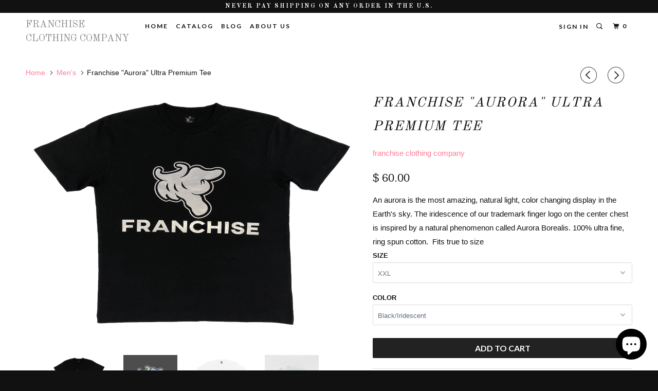

--- FILE ---
content_type: text/html; charset=utf-8
request_url: https://www.franchiseclothingcompany.com/collections/mens/products/franchise-aurora-ultra-premium-tee
body_size: 29120
content:
<!DOCTYPE html>
<!--[if lt IE 7 ]><html class="ie ie6" lang="en"> <![endif]-->
<!--[if IE 7 ]><html class="ie ie7" lang="en"> <![endif]-->
<!--[if IE 8 ]><html class="ie ie8" lang="en"> <![endif]-->
<!--[if IE 9 ]><html class="ie ie9" lang="en"> <![endif]-->
<!--[if (gte IE 10)|!(IE)]><!--><html lang="en"> <!--<![endif]-->
  <head>
    <meta charset="utf-8">
    <meta http-equiv="cleartype" content="on">
    <meta name="robots" content="index,follow">

    
    <title>Franchise &quot;Aurora&quot; Ultra Premium Tee - franchise clothing company</title>

    
      <meta name="description" content="An aurora is the most amazing, natural light, color changing display in the Earth&#39;s sky. The iridescence of our trademark finger logo on the center chest is inspired by a natural phenomenon called Aurora Borealis. 100% ultra fine, ring spun cotton.  Fits true to size" />
    

    <!-- Custom Fonts -->
    
      <link href="//fonts.googleapis.com/css?family=.|Old+Standard+TT:light,normal,bold|Old+Standard+TT:light,normal,bold|Lato:light,normal,bold|Lato:light,normal,bold|" rel="stylesheet" type="text/css" />
    

    

<meta name="author" content="franchise clothing company">
<meta property="og:url" content="https://www.franchiseclothingcompany.com/products/franchise-aurora-ultra-premium-tee">
<meta property="og:site_name" content="franchise clothing company">


  <meta property="og:type" content="product">
  <meta property="og:title" content="Franchise &quot;Aurora&quot; Ultra Premium Tee">
  
    <meta property="og:image" content="http://www.franchiseclothingcompany.com/cdn/shop/products/FRANCHISEAURORAULTPREMTEE_600x.jpg?v=1594272748">
    <meta property="og:image:secure_url" content="https://www.franchiseclothingcompany.com/cdn/shop/products/FRANCHISEAURORAULTPREMTEE_600x.jpg?v=1594272748">
    
  
    <meta property="og:image" content="http://www.franchiseclothingcompany.com/cdn/shop/products/FRANCHISEAURORADESIGNCLOSEUP_600x.jpg?v=1594272748">
    <meta property="og:image:secure_url" content="https://www.franchiseclothingcompany.com/cdn/shop/products/FRANCHISEAURORADESIGNCLOSEUP_600x.jpg?v=1594272748">
    
  
    <meta property="og:image" content="http://www.franchiseclothingcompany.com/cdn/shop/products/FRANCHISEAURORAULTPREMTEE_81e5269a-a165-4d53-8bb0-15a6d1c62d6a_600x.jpg?v=1600843977">
    <meta property="og:image:secure_url" content="https://www.franchiseclothingcompany.com/cdn/shop/products/FRANCHISEAURORAULTPREMTEE_81e5269a-a165-4d53-8bb0-15a6d1c62d6a_600x.jpg?v=1600843977">
    
  
  <meta property="og:price:amount" content="60.00">
  <meta property="og:price:currency" content="USD">


  <meta property="og:description" content="An aurora is the most amazing, natural light, color changing display in the Earth&#39;s sky. The iridescence of our trademark finger logo on the center chest is inspired by a natural phenomenon called Aurora Borealis. 100% ultra fine, ring spun cotton.  Fits true to size">




  <meta name="twitter:site" content="@franchisecloth1">

<meta name="twitter:card" content="summary">

  <meta name="twitter:title" content="Franchise "Aurora" Ultra Premium Tee">
  <meta name="twitter:description" content="An aurora is the most amazing, natural light, color changing display in the Earth&#39;s sky. The iridescence of our trademark finger logo on the center chest is inspired by a natural phenomenon called Aurora Borealis. 100% ultra fine, ring spun cotton.  Fits true to size">
  <meta name="twitter:image" content="https://www.franchiseclothingcompany.com/cdn/shop/products/FRANCHISEAURORAULTPREMTEE_240x.jpg?v=1594272748">
  <meta name="twitter:image:width" content="240">
  <meta name="twitter:image:height" content="240">


    
      <link rel="prev" href="/collections/mens/products/views-premium-scoop-tee">
    
    
      <link rel="next" href="/collections/mens/products/franchise-cool-grape-ultra-premium-crew-neck-sweatshirt">
    

    <!-- Mobile Specific Metas -->
    <meta name="HandheldFriendly" content="True">
    <meta name="MobileOptimized" content="320">
    <meta name="viewport" content="width=device-width,initial-scale=1">
    <meta name="theme-color" content="#ffffff">

    <!-- Stylesheets for Parallax 3.3.0 -->
    <link href="//www.franchiseclothingcompany.com/cdn/shop/t/6/assets/styles.scss.css?v=147771587417063268371703537203" rel="stylesheet" type="text/css" media="all" />

    
      <link rel="shortcut icon" type="image/x-icon" href="//www.franchiseclothingcompany.com/cdn/shop/t/6/assets/favicon.png?v=148718616098839658131502337238">
    

    <link rel="canonical" href="https://www.franchiseclothingcompany.com/products/franchise-aurora-ultra-premium-tee" />

    

    <script src="//www.franchiseclothingcompany.com/cdn/shop/t/6/assets/app.js?v=10855783737225398391566360106" type="text/javascript"></script>

    <!--[if lte IE 8]>
      <link href="//www.franchiseclothingcompany.com/cdn/shop/t/6/assets/ie.css?v=1024305471161636101502337243" rel="stylesheet" type="text/css" media="all" />
      <script src="//www.franchiseclothingcompany.com/cdn/shop/t/6/assets/skrollr.ie.js?v=116292453382836155221502337240" type="text/javascript"></script>
    <![endif]-->

    <script>window.performance && window.performance.mark && window.performance.mark('shopify.content_for_header.start');</script><meta name="google-site-verification" content="OnfIEDweKi60fkrWoNpZ6JOOUJsxvzaySnJEMYC7FBM">
<meta name="facebook-domain-verification" content="k7rbrww5lx8254ri61p4rjy20rh92s">
<meta name="facebook-domain-verification" content="1zijvsqwkskl23itokcyxfqevzy2kg">
<meta id="shopify-digital-wallet" name="shopify-digital-wallet" content="/10380378/digital_wallets/dialog">
<meta name="shopify-checkout-api-token" content="072a5d086f932cfd36e212ec9675d0f6">
<meta id="in-context-paypal-metadata" data-shop-id="10380378" data-venmo-supported="true" data-environment="production" data-locale="en_US" data-paypal-v4="true" data-currency="USD">
<link rel="alternate" type="application/json+oembed" href="https://www.franchiseclothingcompany.com/products/franchise-aurora-ultra-premium-tee.oembed">
<script async="async" src="/checkouts/internal/preloads.js?locale=en-US"></script>
<link rel="preconnect" href="https://shop.app" crossorigin="anonymous">
<script async="async" src="https://shop.app/checkouts/internal/preloads.js?locale=en-US&shop_id=10380378" crossorigin="anonymous"></script>
<script id="apple-pay-shop-capabilities" type="application/json">{"shopId":10380378,"countryCode":"US","currencyCode":"USD","merchantCapabilities":["supports3DS"],"merchantId":"gid:\/\/shopify\/Shop\/10380378","merchantName":"franchise clothing company","requiredBillingContactFields":["postalAddress","email"],"requiredShippingContactFields":["postalAddress","email"],"shippingType":"shipping","supportedNetworks":["visa","masterCard","amex","discover","elo","jcb"],"total":{"type":"pending","label":"franchise clothing company","amount":"1.00"},"shopifyPaymentsEnabled":true,"supportsSubscriptions":true}</script>
<script id="shopify-features" type="application/json">{"accessToken":"072a5d086f932cfd36e212ec9675d0f6","betas":["rich-media-storefront-analytics"],"domain":"www.franchiseclothingcompany.com","predictiveSearch":true,"shopId":10380378,"locale":"en"}</script>
<script>var Shopify = Shopify || {};
Shopify.shop = "franchise-clothing-company.myshopify.com";
Shopify.locale = "en";
Shopify.currency = {"active":"USD","rate":"1.0"};
Shopify.country = "US";
Shopify.theme = {"name":"Parallax","id":178358034,"schema_name":"Parallax","schema_version":"3.3.0","theme_store_id":688,"role":"main"};
Shopify.theme.handle = "null";
Shopify.theme.style = {"id":null,"handle":null};
Shopify.cdnHost = "www.franchiseclothingcompany.com/cdn";
Shopify.routes = Shopify.routes || {};
Shopify.routes.root = "/";</script>
<script type="module">!function(o){(o.Shopify=o.Shopify||{}).modules=!0}(window);</script>
<script>!function(o){function n(){var o=[];function n(){o.push(Array.prototype.slice.apply(arguments))}return n.q=o,n}var t=o.Shopify=o.Shopify||{};t.loadFeatures=n(),t.autoloadFeatures=n()}(window);</script>
<script>
  window.ShopifyPay = window.ShopifyPay || {};
  window.ShopifyPay.apiHost = "shop.app\/pay";
  window.ShopifyPay.redirectState = null;
</script>
<script id="shop-js-analytics" type="application/json">{"pageType":"product"}</script>
<script defer="defer" async type="module" src="//www.franchiseclothingcompany.com/cdn/shopifycloud/shop-js/modules/v2/client.init-shop-cart-sync_BApSsMSl.en.esm.js"></script>
<script defer="defer" async type="module" src="//www.franchiseclothingcompany.com/cdn/shopifycloud/shop-js/modules/v2/chunk.common_CBoos6YZ.esm.js"></script>
<script type="module">
  await import("//www.franchiseclothingcompany.com/cdn/shopifycloud/shop-js/modules/v2/client.init-shop-cart-sync_BApSsMSl.en.esm.js");
await import("//www.franchiseclothingcompany.com/cdn/shopifycloud/shop-js/modules/v2/chunk.common_CBoos6YZ.esm.js");

  window.Shopify.SignInWithShop?.initShopCartSync?.({"fedCMEnabled":true,"windoidEnabled":true});

</script>
<script>
  window.Shopify = window.Shopify || {};
  if (!window.Shopify.featureAssets) window.Shopify.featureAssets = {};
  window.Shopify.featureAssets['shop-js'] = {"shop-button":["modules/v2/client.shop-button_D_JX508o.en.esm.js","modules/v2/chunk.common_CBoos6YZ.esm.js"],"init-fed-cm":["modules/v2/client.init-fed-cm_BzwGC0Wi.en.esm.js","modules/v2/chunk.common_CBoos6YZ.esm.js"],"shop-toast-manager":["modules/v2/client.shop-toast-manager_tEhgP2F9.en.esm.js","modules/v2/chunk.common_CBoos6YZ.esm.js"],"shop-cart-sync":["modules/v2/client.shop-cart-sync_DJczDl9f.en.esm.js","modules/v2/chunk.common_CBoos6YZ.esm.js"],"init-shop-cart-sync":["modules/v2/client.init-shop-cart-sync_BApSsMSl.en.esm.js","modules/v2/chunk.common_CBoos6YZ.esm.js"],"avatar":["modules/v2/client.avatar_BTnouDA3.en.esm.js"],"init-shop-email-lookup-coordinator":["modules/v2/client.init-shop-email-lookup-coordinator_DFwWcvrS.en.esm.js","modules/v2/chunk.common_CBoos6YZ.esm.js"],"init-windoid":["modules/v2/client.init-windoid_BS26ThXS.en.esm.js","modules/v2/chunk.common_CBoos6YZ.esm.js"],"shop-cash-offers":["modules/v2/client.shop-cash-offers_DthCPNIO.en.esm.js","modules/v2/chunk.common_CBoos6YZ.esm.js","modules/v2/chunk.modal_Bu1hFZFC.esm.js"],"init-customer-accounts-sign-up":["modules/v2/client.init-customer-accounts-sign-up_TlVCiykN.en.esm.js","modules/v2/client.shop-login-button_DwLgFT0K.en.esm.js","modules/v2/chunk.common_CBoos6YZ.esm.js","modules/v2/chunk.modal_Bu1hFZFC.esm.js"],"pay-button":["modules/v2/client.pay-button_BuNmcIr_.en.esm.js","modules/v2/chunk.common_CBoos6YZ.esm.js"],"init-customer-accounts":["modules/v2/client.init-customer-accounts_C0Oh2ljF.en.esm.js","modules/v2/client.shop-login-button_DwLgFT0K.en.esm.js","modules/v2/chunk.common_CBoos6YZ.esm.js","modules/v2/chunk.modal_Bu1hFZFC.esm.js"],"init-shop-for-new-customer-accounts":["modules/v2/client.init-shop-for-new-customer-accounts_DrjXSI53.en.esm.js","modules/v2/client.shop-login-button_DwLgFT0K.en.esm.js","modules/v2/chunk.common_CBoos6YZ.esm.js","modules/v2/chunk.modal_Bu1hFZFC.esm.js"],"shop-login-button":["modules/v2/client.shop-login-button_DwLgFT0K.en.esm.js","modules/v2/chunk.common_CBoos6YZ.esm.js","modules/v2/chunk.modal_Bu1hFZFC.esm.js"],"shop-follow-button":["modules/v2/client.shop-follow-button_C5D3XtBb.en.esm.js","modules/v2/chunk.common_CBoos6YZ.esm.js","modules/v2/chunk.modal_Bu1hFZFC.esm.js"],"checkout-modal":["modules/v2/client.checkout-modal_8TC_1FUY.en.esm.js","modules/v2/chunk.common_CBoos6YZ.esm.js","modules/v2/chunk.modal_Bu1hFZFC.esm.js"],"lead-capture":["modules/v2/client.lead-capture_Cq0gfm7I.en.esm.js","modules/v2/chunk.common_CBoos6YZ.esm.js","modules/v2/chunk.modal_Bu1hFZFC.esm.js"],"shop-login":["modules/v2/client.shop-login_BmtnoEUo.en.esm.js","modules/v2/chunk.common_CBoos6YZ.esm.js","modules/v2/chunk.modal_Bu1hFZFC.esm.js"],"payment-terms":["modules/v2/client.payment-terms_BHOWV7U_.en.esm.js","modules/v2/chunk.common_CBoos6YZ.esm.js","modules/v2/chunk.modal_Bu1hFZFC.esm.js"]};
</script>
<script>(function() {
  var isLoaded = false;
  function asyncLoad() {
    if (isLoaded) return;
    isLoaded = true;
    var urls = ["\/\/shopify.privy.com\/widget.js?shop=franchise-clothing-company.myshopify.com","https:\/\/static.klaviyo.com\/onsite\/js\/klaviyo.js?company_id=QNAKTx\u0026shop=franchise-clothing-company.myshopify.com","https:\/\/static.klaviyo.com\/onsite\/js\/klaviyo.js?company_id=QNAKTx\u0026shop=franchise-clothing-company.myshopify.com","\/\/cdn.shopify.com\/proxy\/a14668e6178b7b7706720882fee3e9d735aeeb468b555244e1faa2f01eae18f3\/forms-akamai.smsbump.com\/450526\/form_71926.js?ver=1715800908\u0026shop=franchise-clothing-company.myshopify.com\u0026sp-cache-control=cHVibGljLCBtYXgtYWdlPTkwMA"];
    for (var i = 0; i < urls.length; i++) {
      var s = document.createElement('script');
      s.type = 'text/javascript';
      s.async = true;
      s.src = urls[i];
      var x = document.getElementsByTagName('script')[0];
      x.parentNode.insertBefore(s, x);
    }
  };
  if(window.attachEvent) {
    window.attachEvent('onload', asyncLoad);
  } else {
    window.addEventListener('load', asyncLoad, false);
  }
})();</script>
<script id="__st">var __st={"a":10380378,"offset":-28800,"reqid":"b38b50d2-c138-4038-9f7f-f7054a550e86-1768842513","pageurl":"www.franchiseclothingcompany.com\/collections\/mens\/products\/franchise-aurora-ultra-premium-tee","u":"61dc3e07e37a","p":"product","rtyp":"product","rid":4675149332527};</script>
<script>window.ShopifyPaypalV4VisibilityTracking = true;</script>
<script id="captcha-bootstrap">!function(){'use strict';const t='contact',e='account',n='new_comment',o=[[t,t],['blogs',n],['comments',n],[t,'customer']],c=[[e,'customer_login'],[e,'guest_login'],[e,'recover_customer_password'],[e,'create_customer']],r=t=>t.map((([t,e])=>`form[action*='/${t}']:not([data-nocaptcha='true']) input[name='form_type'][value='${e}']`)).join(','),a=t=>()=>t?[...document.querySelectorAll(t)].map((t=>t.form)):[];function s(){const t=[...o],e=r(t);return a(e)}const i='password',u='form_key',d=['recaptcha-v3-token','g-recaptcha-response','h-captcha-response',i],f=()=>{try{return window.sessionStorage}catch{return}},m='__shopify_v',_=t=>t.elements[u];function p(t,e,n=!1){try{const o=window.sessionStorage,c=JSON.parse(o.getItem(e)),{data:r}=function(t){const{data:e,action:n}=t;return t[m]||n?{data:e,action:n}:{data:t,action:n}}(c);for(const[e,n]of Object.entries(r))t.elements[e]&&(t.elements[e].value=n);n&&o.removeItem(e)}catch(o){console.error('form repopulation failed',{error:o})}}const l='form_type',E='cptcha';function T(t){t.dataset[E]=!0}const w=window,h=w.document,L='Shopify',v='ce_forms',y='captcha';let A=!1;((t,e)=>{const n=(g='f06e6c50-85a8-45c8-87d0-21a2b65856fe',I='https://cdn.shopify.com/shopifycloud/storefront-forms-hcaptcha/ce_storefront_forms_captcha_hcaptcha.v1.5.2.iife.js',D={infoText:'Protected by hCaptcha',privacyText:'Privacy',termsText:'Terms'},(t,e,n)=>{const o=w[L][v],c=o.bindForm;if(c)return c(t,g,e,D).then(n);var r;o.q.push([[t,g,e,D],n]),r=I,A||(h.body.append(Object.assign(h.createElement('script'),{id:'captcha-provider',async:!0,src:r})),A=!0)});var g,I,D;w[L]=w[L]||{},w[L][v]=w[L][v]||{},w[L][v].q=[],w[L][y]=w[L][y]||{},w[L][y].protect=function(t,e){n(t,void 0,e),T(t)},Object.freeze(w[L][y]),function(t,e,n,w,h,L){const[v,y,A,g]=function(t,e,n){const i=e?o:[],u=t?c:[],d=[...i,...u],f=r(d),m=r(i),_=r(d.filter((([t,e])=>n.includes(e))));return[a(f),a(m),a(_),s()]}(w,h,L),I=t=>{const e=t.target;return e instanceof HTMLFormElement?e:e&&e.form},D=t=>v().includes(t);t.addEventListener('submit',(t=>{const e=I(t);if(!e)return;const n=D(e)&&!e.dataset.hcaptchaBound&&!e.dataset.recaptchaBound,o=_(e),c=g().includes(e)&&(!o||!o.value);(n||c)&&t.preventDefault(),c&&!n&&(function(t){try{if(!f())return;!function(t){const e=f();if(!e)return;const n=_(t);if(!n)return;const o=n.value;o&&e.removeItem(o)}(t);const e=Array.from(Array(32),(()=>Math.random().toString(36)[2])).join('');!function(t,e){_(t)||t.append(Object.assign(document.createElement('input'),{type:'hidden',name:u})),t.elements[u].value=e}(t,e),function(t,e){const n=f();if(!n)return;const o=[...t.querySelectorAll(`input[type='${i}']`)].map((({name:t})=>t)),c=[...d,...o],r={};for(const[a,s]of new FormData(t).entries())c.includes(a)||(r[a]=s);n.setItem(e,JSON.stringify({[m]:1,action:t.action,data:r}))}(t,e)}catch(e){console.error('failed to persist form',e)}}(e),e.submit())}));const S=(t,e)=>{t&&!t.dataset[E]&&(n(t,e.some((e=>e===t))),T(t))};for(const o of['focusin','change'])t.addEventListener(o,(t=>{const e=I(t);D(e)&&S(e,y())}));const B=e.get('form_key'),M=e.get(l),P=B&&M;t.addEventListener('DOMContentLoaded',(()=>{const t=y();if(P)for(const e of t)e.elements[l].value===M&&p(e,B);[...new Set([...A(),...v().filter((t=>'true'===t.dataset.shopifyCaptcha))])].forEach((e=>S(e,t)))}))}(h,new URLSearchParams(w.location.search),n,t,e,['guest_login'])})(!0,!0)}();</script>
<script integrity="sha256-4kQ18oKyAcykRKYeNunJcIwy7WH5gtpwJnB7kiuLZ1E=" data-source-attribution="shopify.loadfeatures" defer="defer" src="//www.franchiseclothingcompany.com/cdn/shopifycloud/storefront/assets/storefront/load_feature-a0a9edcb.js" crossorigin="anonymous"></script>
<script crossorigin="anonymous" defer="defer" src="//www.franchiseclothingcompany.com/cdn/shopifycloud/storefront/assets/shopify_pay/storefront-65b4c6d7.js?v=20250812"></script>
<script data-source-attribution="shopify.dynamic_checkout.dynamic.init">var Shopify=Shopify||{};Shopify.PaymentButton=Shopify.PaymentButton||{isStorefrontPortableWallets:!0,init:function(){window.Shopify.PaymentButton.init=function(){};var t=document.createElement("script");t.src="https://www.franchiseclothingcompany.com/cdn/shopifycloud/portable-wallets/latest/portable-wallets.en.js",t.type="module",document.head.appendChild(t)}};
</script>
<script data-source-attribution="shopify.dynamic_checkout.buyer_consent">
  function portableWalletsHideBuyerConsent(e){var t=document.getElementById("shopify-buyer-consent"),n=document.getElementById("shopify-subscription-policy-button");t&&n&&(t.classList.add("hidden"),t.setAttribute("aria-hidden","true"),n.removeEventListener("click",e))}function portableWalletsShowBuyerConsent(e){var t=document.getElementById("shopify-buyer-consent"),n=document.getElementById("shopify-subscription-policy-button");t&&n&&(t.classList.remove("hidden"),t.removeAttribute("aria-hidden"),n.addEventListener("click",e))}window.Shopify?.PaymentButton&&(window.Shopify.PaymentButton.hideBuyerConsent=portableWalletsHideBuyerConsent,window.Shopify.PaymentButton.showBuyerConsent=portableWalletsShowBuyerConsent);
</script>
<script data-source-attribution="shopify.dynamic_checkout.cart.bootstrap">document.addEventListener("DOMContentLoaded",(function(){function t(){return document.querySelector("shopify-accelerated-checkout-cart, shopify-accelerated-checkout")}if(t())Shopify.PaymentButton.init();else{new MutationObserver((function(e,n){t()&&(Shopify.PaymentButton.init(),n.disconnect())})).observe(document.body,{childList:!0,subtree:!0})}}));
</script>
<link id="shopify-accelerated-checkout-styles" rel="stylesheet" media="screen" href="https://www.franchiseclothingcompany.com/cdn/shopifycloud/portable-wallets/latest/accelerated-checkout-backwards-compat.css" crossorigin="anonymous">
<style id="shopify-accelerated-checkout-cart">
        #shopify-buyer-consent {
  margin-top: 1em;
  display: inline-block;
  width: 100%;
}

#shopify-buyer-consent.hidden {
  display: none;
}

#shopify-subscription-policy-button {
  background: none;
  border: none;
  padding: 0;
  text-decoration: underline;
  font-size: inherit;
  cursor: pointer;
}

#shopify-subscription-policy-button::before {
  box-shadow: none;
}

      </style>

<script>window.performance && window.performance.mark && window.performance.mark('shopify.content_for_header.end');</script>
  







 












  



  

 
 
<script>
urlParam = function(name){
	var results = new RegExp('[\?&]' + name + '=([^&#]*)').exec(window.location.href);
	if (results == null){
	   return null;
	}
	else {
	   return decodeURI(results[1]) || 0;
	}
}
window.af_custom_id = '';
window.af_cd_cart_obj = {"note":null,"attributes":{},"original_total_price":0,"total_price":0,"total_discount":0,"total_weight":0.0,"item_count":0,"items":[],"requires_shipping":false,"currency":"USD","items_subtotal_price":0,"cart_level_discount_applications":[],"checkout_charge_amount":0};
var sessionId = (localStorage.getItem('afkd_sessionId') != null && typeof localStorage.getItem('afkd_sessionId') != 'undefined' && localStorage.getItem('afkd_sessionId') != 'undefined') ? localStorage.getItem('afkd_sessionId') : '';
var passkey = (localStorage.getItem('afkd_passkey') != null && typeof localStorage.getItem('afkd_passkey') != 'undefined' && localStorage.getItem('afkd_passkey') != 'undefined') ? localStorage.getItem('afkd_passkey') : '';
if(urlParam('PHPSESSID') != null) {
	sessionId = "&PHPSESSID="+urlParam("PHPSESSID");
	localStorage.setItem('afkd_sessionId',sessionId);
} 
if(urlParam('passkey') != null) {
	passkey = "&passkey="+urlParam("passkey");
	localStorage.setItem('afkd_passkey',passkey);
}
</script>
<script>
var _kd_productId = [4675149332527];
var _kd_prodPrice = '6000';
var _kd_cartJson  = {"note":null,"attributes":{},"original_total_price":0,"total_price":0,"total_discount":0,"total_weight":0.0,"item_count":0,"items":[],"requires_shipping":false,"currency":"USD","items_subtotal_price":0,"cart_level_discount_applications":[],"checkout_charge_amount":0};
var _kd_collectionUpsell = [{"id":114635909,"handle":"mens","updated_at":"2023-12-08T20:30:14-08:00","published_at":"2015-10-26T23:13:00-07:00","sort_order":"alpha-asc","template_suffix":"","published_scope":"global","title":"Men's","body_html":"","image":{"created_at":"2018-08-16T21:40:28-07:00","alt":"","width":2750,"height":1834,"src":"\/\/www.franchiseclothingcompany.com\/cdn\/shop\/collections\/thow_it_up_tee_lamar.jpeg?v=1566358153"}}];
var _kd_collection = [];
var _kd_inCart = [];

 if(_kd_collectionUpsell){
    _kd_collectionUpsell.forEach(function (item) { 
       _kd_collection.push(item.id);
    });
}

if(_kd_cartJson.items){
  _kd_cartJson.items.forEach(function (item) { 
     _kd_inCart.push(item.product_id);
  });
}

if (window.location.pathname == '/cart') {
  _kd_productId = _kd_inCart;
  _kd_prodPrice = '0';
}

_kd_productId = _kd_productId.toString();
_kd_inCart = _kd_inCart.toString();

 var _kd = {};
_kd.productId = _kd_productId;
_kd.prodPrice = _kd_prodPrice;
_kd.inCart = _kd_inCart;  
_kd.collection = _kd_collection;
_kd.upsell_all = '';
_kd.upsell_show = "[]";
_kd.is_upsell = 1;
if(_kd.upsell_show.length < 3 ){
   _kd.is_upsell = 0;
}

window.kd_upsell = _kd;

  var script = document.createElement("script");
  script.defer = true;
  script.type = "text/javascript";
  script.src = "https://cd.anglerfox.com/app/script/load_script.php?v=1768816345&shop=franchise-clothing-company.myshopify.com"  +  sessionId + passkey;
  document.head.appendChild(script);

</script>

<script>
  function KDStrikeoutSubtotal(subtotalSelector){
    var subTotalHtml = `$ 0.00`.replace('"', '\"');
    var newTotalHtml = `$ -0.10`.replace('"', '\"');
    document.querySelector(subtotalSelector).innerHTML = "<del class='af_del_overwrite'>"+ subTotalHtml + "</del> " + newTotalHtml;
  }
</script>  
<!-- Start of Judge.me Core -->
<link rel="dns-prefetch" href="https://cdn.judge.me/">
<script data-cfasync='false' class='jdgm-settings-script'>window.jdgmSettings={"pagination":5,"disable_web_reviews":false,"badge_no_review_text":"No reviews","badge_n_reviews_text":"{{ n }} review/reviews","hide_badge_preview_if_no_reviews":true,"badge_hide_text":false,"enforce_center_preview_badge":false,"widget_title":"Customer Reviews","widget_open_form_text":"Write a review","widget_close_form_text":"Cancel review","widget_refresh_page_text":"Refresh page","widget_summary_text":"Based on {{ number_of_reviews }} review/reviews","widget_no_review_text":"Be the first to write a review","widget_name_field_text":"Display name","widget_verified_name_field_text":"Verified Name (public)","widget_name_placeholder_text":"Display name","widget_required_field_error_text":"This field is required.","widget_email_field_text":"Email address","widget_verified_email_field_text":"Verified Email (private, can not be edited)","widget_email_placeholder_text":"Your email address","widget_email_field_error_text":"Please enter a valid email address.","widget_rating_field_text":"Rating","widget_review_title_field_text":"Review Title","widget_review_title_placeholder_text":"Give your review a title","widget_review_body_field_text":"Review content","widget_review_body_placeholder_text":"Start writing here...","widget_pictures_field_text":"Picture/Video (optional)","widget_submit_review_text":"Submit Review","widget_submit_verified_review_text":"Submit Verified Review","widget_submit_success_msg_with_auto_publish":"Thank you! Please refresh the page in a few moments to see your review. You can remove or edit your review by logging into \u003ca href='https://judge.me/login' target='_blank' rel='nofollow noopener'\u003eJudge.me\u003c/a\u003e","widget_submit_success_msg_no_auto_publish":"Thank you! Your review will be published as soon as it is approved by the shop admin. You can remove or edit your review by logging into \u003ca href='https://judge.me/login' target='_blank' rel='nofollow noopener'\u003eJudge.me\u003c/a\u003e","widget_show_default_reviews_out_of_total_text":"Showing {{ n_reviews_shown }} out of {{ n_reviews }} reviews.","widget_show_all_link_text":"Show all","widget_show_less_link_text":"Show less","widget_author_said_text":"{{ reviewer_name }} said:","widget_days_text":"{{ n }} days ago","widget_weeks_text":"{{ n }} week/weeks ago","widget_months_text":"{{ n }} month/months ago","widget_years_text":"{{ n }} year/years ago","widget_yesterday_text":"Yesterday","widget_today_text":"Today","widget_replied_text":"\u003e\u003e {{ shop_name }} replied:","widget_read_more_text":"Read more","widget_reviewer_name_as_initial":"","widget_rating_filter_color":"#fbcd0a","widget_rating_filter_see_all_text":"See all reviews","widget_sorting_most_recent_text":"Most Recent","widget_sorting_highest_rating_text":"Highest Rating","widget_sorting_lowest_rating_text":"Lowest Rating","widget_sorting_with_pictures_text":"Only Pictures","widget_sorting_most_helpful_text":"Most Helpful","widget_open_question_form_text":"Ask a question","widget_reviews_subtab_text":"Reviews","widget_questions_subtab_text":"Questions","widget_question_label_text":"Question","widget_answer_label_text":"Answer","widget_question_placeholder_text":"Write your question here","widget_submit_question_text":"Submit Question","widget_question_submit_success_text":"Thank you for your question! We will notify you once it gets answered.","verified_badge_text":"Verified","verified_badge_bg_color":"","verified_badge_text_color":"","verified_badge_placement":"left-of-reviewer-name","widget_review_max_height":"","widget_hide_border":false,"widget_social_share":false,"widget_thumb":false,"widget_review_location_show":false,"widget_location_format":"","all_reviews_include_out_of_store_products":true,"all_reviews_out_of_store_text":"(out of store)","all_reviews_pagination":100,"all_reviews_product_name_prefix_text":"about","enable_review_pictures":false,"enable_question_anwser":false,"widget_theme":"default","review_date_format":"mm/dd/yyyy","default_sort_method":"most-recent","widget_product_reviews_subtab_text":"Product Reviews","widget_shop_reviews_subtab_text":"Shop Reviews","widget_other_products_reviews_text":"Reviews for other products","widget_store_reviews_subtab_text":"Store reviews","widget_no_store_reviews_text":"This store hasn't received any reviews yet","widget_web_restriction_product_reviews_text":"This product hasn't received any reviews yet","widget_no_items_text":"No items found","widget_show_more_text":"Show more","widget_write_a_store_review_text":"Write a Store Review","widget_other_languages_heading":"Reviews in Other Languages","widget_translate_review_text":"Translate review to {{ language }}","widget_translating_review_text":"Translating...","widget_show_original_translation_text":"Show original ({{ language }})","widget_translate_review_failed_text":"Review couldn't be translated.","widget_translate_review_retry_text":"Retry","widget_translate_review_try_again_later_text":"Try again later","show_product_url_for_grouped_product":false,"widget_sorting_pictures_first_text":"Pictures First","show_pictures_on_all_rev_page_mobile":false,"show_pictures_on_all_rev_page_desktop":false,"floating_tab_hide_mobile_install_preference":false,"floating_tab_button_name":"★ Reviews","floating_tab_title":"Let customers speak for us","floating_tab_button_color":"","floating_tab_button_background_color":"","floating_tab_url":"","floating_tab_url_enabled":false,"floating_tab_tab_style":"text","all_reviews_text_badge_text":"Customers rate us {{ shop.metafields.judgeme.all_reviews_rating | round: 1 }}/5 based on {{ shop.metafields.judgeme.all_reviews_count }} reviews.","all_reviews_text_badge_text_branded_style":"{{ shop.metafields.judgeme.all_reviews_rating | round: 1 }} out of 5 stars based on {{ shop.metafields.judgeme.all_reviews_count }} reviews","is_all_reviews_text_badge_a_link":false,"show_stars_for_all_reviews_text_badge":false,"all_reviews_text_badge_url":"","all_reviews_text_style":"text","all_reviews_text_color_style":"judgeme_brand_color","all_reviews_text_color":"#108474","all_reviews_text_show_jm_brand":true,"featured_carousel_show_header":true,"featured_carousel_title":"Let customers speak for us","testimonials_carousel_title":"Customers are saying","videos_carousel_title":"Real customer stories","cards_carousel_title":"Customers are saying","featured_carousel_count_text":"from {{ n }} reviews","featured_carousel_add_link_to_all_reviews_page":false,"featured_carousel_url":"","featured_carousel_show_images":true,"featured_carousel_autoslide_interval":5,"featured_carousel_arrows_on_the_sides":false,"featured_carousel_height":250,"featured_carousel_width":80,"featured_carousel_image_size":0,"featured_carousel_image_height":250,"featured_carousel_arrow_color":"#eeeeee","verified_count_badge_style":"vintage","verified_count_badge_orientation":"horizontal","verified_count_badge_color_style":"judgeme_brand_color","verified_count_badge_color":"#108474","is_verified_count_badge_a_link":false,"verified_count_badge_url":"","verified_count_badge_show_jm_brand":true,"widget_rating_preset_default":5,"widget_first_sub_tab":"product-reviews","widget_show_histogram":true,"widget_histogram_use_custom_color":false,"widget_pagination_use_custom_color":false,"widget_star_use_custom_color":false,"widget_verified_badge_use_custom_color":false,"widget_write_review_use_custom_color":false,"picture_reminder_submit_button":"Upload Pictures","enable_review_videos":false,"mute_video_by_default":false,"widget_sorting_videos_first_text":"Videos First","widget_review_pending_text":"Pending","featured_carousel_items_for_large_screen":3,"social_share_options_order":"Facebook,Twitter","remove_microdata_snippet":false,"disable_json_ld":false,"enable_json_ld_products":false,"preview_badge_show_question_text":false,"preview_badge_no_question_text":"No questions","preview_badge_n_question_text":"{{ number_of_questions }} question/questions","qa_badge_show_icon":false,"qa_badge_position":"same-row","remove_judgeme_branding":false,"widget_add_search_bar":false,"widget_search_bar_placeholder":"Search","widget_sorting_verified_only_text":"Verified only","featured_carousel_theme":"default","featured_carousel_show_rating":true,"featured_carousel_show_title":true,"featured_carousel_show_body":true,"featured_carousel_show_date":false,"featured_carousel_show_reviewer":true,"featured_carousel_show_product":false,"featured_carousel_header_background_color":"#108474","featured_carousel_header_text_color":"#ffffff","featured_carousel_name_product_separator":"reviewed","featured_carousel_full_star_background":"#108474","featured_carousel_empty_star_background":"#dadada","featured_carousel_vertical_theme_background":"#f9fafb","featured_carousel_verified_badge_enable":false,"featured_carousel_verified_badge_color":"#108474","featured_carousel_border_style":"round","featured_carousel_review_line_length_limit":3,"featured_carousel_more_reviews_button_text":"Read more reviews","featured_carousel_view_product_button_text":"View product","all_reviews_page_load_reviews_on":"scroll","all_reviews_page_load_more_text":"Load More Reviews","disable_fb_tab_reviews":false,"enable_ajax_cdn_cache":false,"widget_public_name_text":"displayed publicly like","default_reviewer_name":"John Smith","default_reviewer_name_has_non_latin":true,"widget_reviewer_anonymous":"Anonymous","medals_widget_title":"Judge.me Review Medals","medals_widget_background_color":"#f9fafb","medals_widget_position":"footer_all_pages","medals_widget_border_color":"#f9fafb","medals_widget_verified_text_position":"left","medals_widget_use_monochromatic_version":false,"medals_widget_elements_color":"#108474","show_reviewer_avatar":true,"widget_invalid_yt_video_url_error_text":"Not a YouTube video URL","widget_max_length_field_error_text":"Please enter no more than {0} characters.","widget_show_country_flag":false,"widget_show_collected_via_shop_app":true,"widget_verified_by_shop_badge_style":"light","widget_verified_by_shop_text":"Verified by Shop","widget_show_photo_gallery":false,"widget_load_with_code_splitting":true,"widget_ugc_install_preference":false,"widget_ugc_title":"Made by us, Shared by you","widget_ugc_subtitle":"Tag us to see your picture featured in our page","widget_ugc_arrows_color":"#ffffff","widget_ugc_primary_button_text":"Buy Now","widget_ugc_primary_button_background_color":"#108474","widget_ugc_primary_button_text_color":"#ffffff","widget_ugc_primary_button_border_width":"0","widget_ugc_primary_button_border_style":"none","widget_ugc_primary_button_border_color":"#108474","widget_ugc_primary_button_border_radius":"25","widget_ugc_secondary_button_text":"Load More","widget_ugc_secondary_button_background_color":"#ffffff","widget_ugc_secondary_button_text_color":"#108474","widget_ugc_secondary_button_border_width":"2","widget_ugc_secondary_button_border_style":"solid","widget_ugc_secondary_button_border_color":"#108474","widget_ugc_secondary_button_border_radius":"25","widget_ugc_reviews_button_text":"View Reviews","widget_ugc_reviews_button_background_color":"#ffffff","widget_ugc_reviews_button_text_color":"#108474","widget_ugc_reviews_button_border_width":"2","widget_ugc_reviews_button_border_style":"solid","widget_ugc_reviews_button_border_color":"#108474","widget_ugc_reviews_button_border_radius":"25","widget_ugc_reviews_button_link_to":"judgeme-reviews-page","widget_ugc_show_post_date":true,"widget_ugc_max_width":"800","widget_rating_metafield_value_type":true,"widget_primary_color":"#108474","widget_enable_secondary_color":false,"widget_secondary_color":"#edf5f5","widget_summary_average_rating_text":"{{ average_rating }} out of 5","widget_media_grid_title":"Customer photos \u0026 videos","widget_media_grid_see_more_text":"See more","widget_round_style":false,"widget_show_product_medals":true,"widget_verified_by_judgeme_text":"Verified by Judge.me","widget_show_store_medals":true,"widget_verified_by_judgeme_text_in_store_medals":"Verified by Judge.me","widget_media_field_exceed_quantity_message":"Sorry, we can only accept {{ max_media }} for one review.","widget_media_field_exceed_limit_message":"{{ file_name }} is too large, please select a {{ media_type }} less than {{ size_limit }}MB.","widget_review_submitted_text":"Review Submitted!","widget_question_submitted_text":"Question Submitted!","widget_close_form_text_question":"Cancel","widget_write_your_answer_here_text":"Write your answer here","widget_enabled_branded_link":true,"widget_show_collected_by_judgeme":false,"widget_reviewer_name_color":"","widget_write_review_text_color":"","widget_write_review_bg_color":"","widget_collected_by_judgeme_text":"collected by Judge.me","widget_pagination_type":"standard","widget_load_more_text":"Load More","widget_load_more_color":"#108474","widget_full_review_text":"Full Review","widget_read_more_reviews_text":"Read More Reviews","widget_read_questions_text":"Read Questions","widget_questions_and_answers_text":"Questions \u0026 Answers","widget_verified_by_text":"Verified by","widget_verified_text":"Verified","widget_number_of_reviews_text":"{{ number_of_reviews }} reviews","widget_back_button_text":"Back","widget_next_button_text":"Next","widget_custom_forms_filter_button":"Filters","custom_forms_style":"vertical","widget_show_review_information":false,"how_reviews_are_collected":"How reviews are collected?","widget_show_review_keywords":false,"widget_gdpr_statement":"How we use your data: We'll only contact you about the review you left, and only if necessary. By submitting your review, you agree to Judge.me's \u003ca href='https://judge.me/terms' target='_blank' rel='nofollow noopener'\u003eterms\u003c/a\u003e, \u003ca href='https://judge.me/privacy' target='_blank' rel='nofollow noopener'\u003eprivacy\u003c/a\u003e and \u003ca href='https://judge.me/content-policy' target='_blank' rel='nofollow noopener'\u003econtent\u003c/a\u003e policies.","widget_multilingual_sorting_enabled":false,"widget_translate_review_content_enabled":false,"widget_translate_review_content_method":"manual","popup_widget_review_selection":"automatically_with_pictures","popup_widget_round_border_style":true,"popup_widget_show_title":true,"popup_widget_show_body":true,"popup_widget_show_reviewer":false,"popup_widget_show_product":true,"popup_widget_show_pictures":true,"popup_widget_use_review_picture":true,"popup_widget_show_on_home_page":true,"popup_widget_show_on_product_page":true,"popup_widget_show_on_collection_page":true,"popup_widget_show_on_cart_page":true,"popup_widget_position":"bottom_left","popup_widget_first_review_delay":5,"popup_widget_duration":5,"popup_widget_interval":5,"popup_widget_review_count":5,"popup_widget_hide_on_mobile":true,"review_snippet_widget_round_border_style":true,"review_snippet_widget_card_color":"#FFFFFF","review_snippet_widget_slider_arrows_background_color":"#FFFFFF","review_snippet_widget_slider_arrows_color":"#000000","review_snippet_widget_star_color":"#108474","show_product_variant":false,"all_reviews_product_variant_label_text":"Variant: ","widget_show_verified_branding":false,"widget_ai_summary_title":"Customers say","widget_ai_summary_disclaimer":"AI-powered review summary based on recent customer reviews","widget_show_ai_summary":false,"widget_show_ai_summary_bg":false,"widget_show_review_title_input":true,"redirect_reviewers_invited_via_email":"review_widget","request_store_review_after_product_review":false,"request_review_other_products_in_order":false,"review_form_color_scheme":"default","review_form_corner_style":"square","review_form_star_color":{},"review_form_text_color":"#333333","review_form_background_color":"#ffffff","review_form_field_background_color":"#fafafa","review_form_button_color":{},"review_form_button_text_color":"#ffffff","review_form_modal_overlay_color":"#000000","review_content_screen_title_text":"How would you rate this product?","review_content_introduction_text":"We would love it if you would share a bit about your experience.","store_review_form_title_text":"How would you rate this store?","store_review_form_introduction_text":"We would love it if you would share a bit about your experience.","show_review_guidance_text":true,"one_star_review_guidance_text":"Poor","five_star_review_guidance_text":"Great","customer_information_screen_title_text":"About you","customer_information_introduction_text":"Please tell us more about you.","custom_questions_screen_title_text":"Your experience in more detail","custom_questions_introduction_text":"Here are a few questions to help us understand more about your experience.","review_submitted_screen_title_text":"Thanks for your review!","review_submitted_screen_thank_you_text":"We are processing it and it will appear on the store soon.","review_submitted_screen_email_verification_text":"Please confirm your email by clicking the link we just sent you. This helps us keep reviews authentic.","review_submitted_request_store_review_text":"Would you like to share your experience of shopping with us?","review_submitted_review_other_products_text":"Would you like to review these products?","store_review_screen_title_text":"Would you like to share your experience of shopping with us?","store_review_introduction_text":"We value your feedback and use it to improve. Please share any thoughts or suggestions you have.","reviewer_media_screen_title_picture_text":"Share a picture","reviewer_media_introduction_picture_text":"Upload a photo to support your review.","reviewer_media_screen_title_video_text":"Share a video","reviewer_media_introduction_video_text":"Upload a video to support your review.","reviewer_media_screen_title_picture_or_video_text":"Share a picture or video","reviewer_media_introduction_picture_or_video_text":"Upload a photo or video to support your review.","reviewer_media_youtube_url_text":"Paste your Youtube URL here","advanced_settings_next_step_button_text":"Next","advanced_settings_close_review_button_text":"Close","modal_write_review_flow":false,"write_review_flow_required_text":"Required","write_review_flow_privacy_message_text":"We respect your privacy.","write_review_flow_anonymous_text":"Post review as anonymous","write_review_flow_visibility_text":"This won't be visible to other customers.","write_review_flow_multiple_selection_help_text":"Select as many as you like","write_review_flow_single_selection_help_text":"Select one option","write_review_flow_required_field_error_text":"This field is required","write_review_flow_invalid_email_error_text":"Please enter a valid email address","write_review_flow_max_length_error_text":"Max. {{ max_length }} characters.","write_review_flow_media_upload_text":"\u003cb\u003eClick to upload\u003c/b\u003e or drag and drop","write_review_flow_gdpr_statement":"We'll only contact you about your review if necessary. By submitting your review, you agree to our \u003ca href='https://judge.me/terms' target='_blank' rel='nofollow noopener'\u003eterms and conditions\u003c/a\u003e and \u003ca href='https://judge.me/privacy' target='_blank' rel='nofollow noopener'\u003eprivacy policy\u003c/a\u003e.","rating_only_reviews_enabled":false,"show_negative_reviews_help_screen":false,"new_review_flow_help_screen_rating_threshold":3,"negative_review_resolution_screen_title_text":"Tell us more","negative_review_resolution_text":"Your experience matters to us. If there were issues with your purchase, we're here to help. Feel free to reach out to us, we'd love the opportunity to make things right.","negative_review_resolution_button_text":"Contact us","negative_review_resolution_proceed_with_review_text":"Leave a review","negative_review_resolution_subject":"Issue with purchase from {{ shop_name }}.{{ order_name }}","preview_badge_collection_page_install_status":false,"widget_review_custom_css":"","preview_badge_custom_css":"","preview_badge_stars_count":"5-stars","featured_carousel_custom_css":"","floating_tab_custom_css":"","all_reviews_widget_custom_css":"","medals_widget_custom_css":"","verified_badge_custom_css":"","all_reviews_text_custom_css":"","transparency_badges_collected_via_store_invite":false,"transparency_badges_from_another_provider":false,"transparency_badges_collected_from_store_visitor":false,"transparency_badges_collected_by_verified_review_provider":false,"transparency_badges_earned_reward":false,"transparency_badges_collected_via_store_invite_text":"Review collected via store invitation","transparency_badges_from_another_provider_text":"Review collected from another provider","transparency_badges_collected_from_store_visitor_text":"Review collected from a store visitor","transparency_badges_written_in_google_text":"Review written in Google","transparency_badges_written_in_etsy_text":"Review written in Etsy","transparency_badges_written_in_shop_app_text":"Review written in Shop App","transparency_badges_earned_reward_text":"Review earned a reward for future purchase","product_review_widget_per_page":10,"widget_store_review_label_text":"Review about the store","checkout_comment_extension_title_on_product_page":"Customer Comments","checkout_comment_extension_num_latest_comment_show":5,"checkout_comment_extension_format":"name_and_timestamp","checkout_comment_customer_name":"last_initial","checkout_comment_comment_notification":true,"preview_badge_collection_page_install_preference":true,"preview_badge_home_page_install_preference":false,"preview_badge_product_page_install_preference":true,"review_widget_install_preference":"","review_carousel_install_preference":false,"floating_reviews_tab_install_preference":"none","verified_reviews_count_badge_install_preference":false,"all_reviews_text_install_preference":false,"review_widget_best_location":true,"judgeme_medals_install_preference":false,"review_widget_revamp_enabled":false,"review_widget_qna_enabled":false,"review_widget_header_theme":"minimal","review_widget_widget_title_enabled":true,"review_widget_header_text_size":"medium","review_widget_header_text_weight":"regular","review_widget_average_rating_style":"compact","review_widget_bar_chart_enabled":true,"review_widget_bar_chart_type":"numbers","review_widget_bar_chart_style":"standard","review_widget_expanded_media_gallery_enabled":false,"review_widget_reviews_section_theme":"standard","review_widget_image_style":"thumbnails","review_widget_review_image_ratio":"square","review_widget_stars_size":"medium","review_widget_verified_badge":"standard_text","review_widget_review_title_text_size":"medium","review_widget_review_text_size":"medium","review_widget_review_text_length":"medium","review_widget_number_of_columns_desktop":3,"review_widget_carousel_transition_speed":5,"review_widget_custom_questions_answers_display":"always","review_widget_button_text_color":"#FFFFFF","review_widget_text_color":"#000000","review_widget_lighter_text_color":"#7B7B7B","review_widget_corner_styling":"soft","review_widget_review_word_singular":"review","review_widget_review_word_plural":"reviews","review_widget_voting_label":"Helpful?","review_widget_shop_reply_label":"Reply from {{ shop_name }}:","review_widget_filters_title":"Filters","qna_widget_question_word_singular":"Question","qna_widget_question_word_plural":"Questions","qna_widget_answer_reply_label":"Answer from {{ answerer_name }}:","qna_content_screen_title_text":"Ask a question about this product","qna_widget_question_required_field_error_text":"Please enter your question.","qna_widget_flow_gdpr_statement":"We'll only contact you about your question if necessary. By submitting your question, you agree to our \u003ca href='https://judge.me/terms' target='_blank' rel='nofollow noopener'\u003eterms and conditions\u003c/a\u003e and \u003ca href='https://judge.me/privacy' target='_blank' rel='nofollow noopener'\u003eprivacy policy\u003c/a\u003e.","qna_widget_question_submitted_text":"Thanks for your question!","qna_widget_close_form_text_question":"Close","qna_widget_question_submit_success_text":"We’ll notify you by email when your question is answered.","all_reviews_widget_v2025_enabled":false,"all_reviews_widget_v2025_header_theme":"default","all_reviews_widget_v2025_widget_title_enabled":true,"all_reviews_widget_v2025_header_text_size":"medium","all_reviews_widget_v2025_header_text_weight":"regular","all_reviews_widget_v2025_average_rating_style":"compact","all_reviews_widget_v2025_bar_chart_enabled":true,"all_reviews_widget_v2025_bar_chart_type":"numbers","all_reviews_widget_v2025_bar_chart_style":"standard","all_reviews_widget_v2025_expanded_media_gallery_enabled":false,"all_reviews_widget_v2025_show_store_medals":true,"all_reviews_widget_v2025_show_photo_gallery":true,"all_reviews_widget_v2025_show_review_keywords":false,"all_reviews_widget_v2025_show_ai_summary":false,"all_reviews_widget_v2025_show_ai_summary_bg":false,"all_reviews_widget_v2025_add_search_bar":false,"all_reviews_widget_v2025_default_sort_method":"most-recent","all_reviews_widget_v2025_reviews_per_page":10,"all_reviews_widget_v2025_reviews_section_theme":"default","all_reviews_widget_v2025_image_style":"thumbnails","all_reviews_widget_v2025_review_image_ratio":"square","all_reviews_widget_v2025_stars_size":"medium","all_reviews_widget_v2025_verified_badge":"bold_badge","all_reviews_widget_v2025_review_title_text_size":"medium","all_reviews_widget_v2025_review_text_size":"medium","all_reviews_widget_v2025_review_text_length":"medium","all_reviews_widget_v2025_number_of_columns_desktop":3,"all_reviews_widget_v2025_carousel_transition_speed":5,"all_reviews_widget_v2025_custom_questions_answers_display":"always","all_reviews_widget_v2025_show_product_variant":false,"all_reviews_widget_v2025_show_reviewer_avatar":true,"all_reviews_widget_v2025_reviewer_name_as_initial":"","all_reviews_widget_v2025_review_location_show":false,"all_reviews_widget_v2025_location_format":"","all_reviews_widget_v2025_show_country_flag":false,"all_reviews_widget_v2025_verified_by_shop_badge_style":"light","all_reviews_widget_v2025_social_share":false,"all_reviews_widget_v2025_social_share_options_order":"Facebook,Twitter,LinkedIn,Pinterest","all_reviews_widget_v2025_pagination_type":"standard","all_reviews_widget_v2025_button_text_color":"#FFFFFF","all_reviews_widget_v2025_text_color":"#000000","all_reviews_widget_v2025_lighter_text_color":"#7B7B7B","all_reviews_widget_v2025_corner_styling":"soft","all_reviews_widget_v2025_title":"Customer reviews","all_reviews_widget_v2025_ai_summary_title":"Customers say about this store","all_reviews_widget_v2025_no_review_text":"Be the first to write a review","platform":"shopify","branding_url":"https://app.judge.me/reviews","branding_text":"Powered by Judge.me","locale":"en","reply_name":"franchise clothing company","widget_version":"2.1","footer":true,"autopublish":true,"review_dates":true,"enable_custom_form":false,"shop_locale":"en","enable_multi_locales_translations":false,"show_review_title_input":true,"review_verification_email_status":"always","can_be_branded":false,"reply_name_text":"franchise clothing company"};</script> <style class='jdgm-settings-style'>.jdgm-xx{left:0}.jdgm-histogram .jdgm-histogram__bar-content{background:#fbcd0a}.jdgm-histogram .jdgm-histogram__bar:after{background:#fbcd0a}.jdgm-prev-badge[data-average-rating='0.00']{display:none !important}.jdgm-author-all-initials{display:none !important}.jdgm-author-last-initial{display:none !important}.jdgm-rev-widg__title{visibility:hidden}.jdgm-rev-widg__summary-text{visibility:hidden}.jdgm-prev-badge__text{visibility:hidden}.jdgm-rev__replier:before{content:'franchise clothing company'}.jdgm-rev__prod-link-prefix:before{content:'about'}.jdgm-rev__variant-label:before{content:'Variant: '}.jdgm-rev__out-of-store-text:before{content:'(out of store)'}@media only screen and (min-width: 768px){.jdgm-rev__pics .jdgm-rev_all-rev-page-picture-separator,.jdgm-rev__pics .jdgm-rev__product-picture{display:none}}@media only screen and (max-width: 768px){.jdgm-rev__pics .jdgm-rev_all-rev-page-picture-separator,.jdgm-rev__pics .jdgm-rev__product-picture{display:none}}.jdgm-preview-badge[data-template="index"]{display:none !important}.jdgm-verified-count-badget[data-from-snippet="true"]{display:none !important}.jdgm-carousel-wrapper[data-from-snippet="true"]{display:none !important}.jdgm-all-reviews-text[data-from-snippet="true"]{display:none !important}.jdgm-medals-section[data-from-snippet="true"]{display:none !important}.jdgm-ugc-media-wrapper[data-from-snippet="true"]{display:none !important}.jdgm-rev__transparency-badge[data-badge-type="review_collected_via_store_invitation"]{display:none !important}.jdgm-rev__transparency-badge[data-badge-type="review_collected_from_another_provider"]{display:none !important}.jdgm-rev__transparency-badge[data-badge-type="review_collected_from_store_visitor"]{display:none !important}.jdgm-rev__transparency-badge[data-badge-type="review_written_in_etsy"]{display:none !important}.jdgm-rev__transparency-badge[data-badge-type="review_written_in_google_business"]{display:none !important}.jdgm-rev__transparency-badge[data-badge-type="review_written_in_shop_app"]{display:none !important}.jdgm-rev__transparency-badge[data-badge-type="review_earned_for_future_purchase"]{display:none !important}
</style> <style class='jdgm-settings-style'></style>

  
  
  
  <style class='jdgm-miracle-styles'>
  @-webkit-keyframes jdgm-spin{0%{-webkit-transform:rotate(0deg);-ms-transform:rotate(0deg);transform:rotate(0deg)}100%{-webkit-transform:rotate(359deg);-ms-transform:rotate(359deg);transform:rotate(359deg)}}@keyframes jdgm-spin{0%{-webkit-transform:rotate(0deg);-ms-transform:rotate(0deg);transform:rotate(0deg)}100%{-webkit-transform:rotate(359deg);-ms-transform:rotate(359deg);transform:rotate(359deg)}}@font-face{font-family:'JudgemeStar';src:url("[data-uri]") format("woff");font-weight:normal;font-style:normal}.jdgm-star{font-family:'JudgemeStar';display:inline !important;text-decoration:none !important;padding:0 4px 0 0 !important;margin:0 !important;font-weight:bold;opacity:1;-webkit-font-smoothing:antialiased;-moz-osx-font-smoothing:grayscale}.jdgm-star:hover{opacity:1}.jdgm-star:last-of-type{padding:0 !important}.jdgm-star.jdgm--on:before{content:"\e000"}.jdgm-star.jdgm--off:before{content:"\e001"}.jdgm-star.jdgm--half:before{content:"\e002"}.jdgm-widget *{margin:0;line-height:1.4;-webkit-box-sizing:border-box;-moz-box-sizing:border-box;box-sizing:border-box;-webkit-overflow-scrolling:touch}.jdgm-hidden{display:none !important;visibility:hidden !important}.jdgm-temp-hidden{display:none}.jdgm-spinner{width:40px;height:40px;margin:auto;border-radius:50%;border-top:2px solid #eee;border-right:2px solid #eee;border-bottom:2px solid #eee;border-left:2px solid #ccc;-webkit-animation:jdgm-spin 0.8s infinite linear;animation:jdgm-spin 0.8s infinite linear}.jdgm-prev-badge{display:block !important}

</style>


  
  
   


<script data-cfasync='false' class='jdgm-script'>
!function(e){window.jdgm=window.jdgm||{},jdgm.CDN_HOST="https://cdn.judge.me/",
jdgm.docReady=function(d){(e.attachEvent?"complete"===e.readyState:"loading"!==e.readyState)?
setTimeout(d,0):e.addEventListener("DOMContentLoaded",d)},jdgm.loadCSS=function(d,t,o,s){
!o&&jdgm.loadCSS.requestedUrls.indexOf(d)>=0||(jdgm.loadCSS.requestedUrls.push(d),
(s=e.createElement("link")).rel="stylesheet",s.class="jdgm-stylesheet",s.media="nope!",
s.href=d,s.onload=function(){this.media="all",t&&setTimeout(t)},e.body.appendChild(s))},
jdgm.loadCSS.requestedUrls=[],jdgm.loadJS=function(e,d){var t=new XMLHttpRequest;
t.onreadystatechange=function(){4===t.readyState&&(Function(t.response)(),d&&d(t.response))},
t.open("GET",e),t.send()},jdgm.docReady((function(){(window.jdgmLoadCSS||e.querySelectorAll(
".jdgm-widget, .jdgm-all-reviews-page").length>0)&&(jdgmSettings.widget_load_with_code_splitting?
parseFloat(jdgmSettings.widget_version)>=3?jdgm.loadCSS(jdgm.CDN_HOST+"widget_v3/base.css"):
jdgm.loadCSS(jdgm.CDN_HOST+"widget/base.css"):jdgm.loadCSS(jdgm.CDN_HOST+"shopify_v2.css"),
jdgm.loadJS(jdgm.CDN_HOST+"loader.js"))}))}(document);
</script>

<noscript><link rel="stylesheet" type="text/css" media="all" href="https://cdn.judge.me/shopify_v2.css"></noscript>
<!-- End of Judge.me Core -->


<script src="https://cdn.shopify.com/extensions/7bc9bb47-adfa-4267-963e-cadee5096caf/inbox-1252/assets/inbox-chat-loader.js" type="text/javascript" defer="defer"></script>
<link href="https://monorail-edge.shopifysvc.com" rel="dns-prefetch">
<script>(function(){if ("sendBeacon" in navigator && "performance" in window) {try {var session_token_from_headers = performance.getEntriesByType('navigation')[0].serverTiming.find(x => x.name == '_s').description;} catch {var session_token_from_headers = undefined;}var session_cookie_matches = document.cookie.match(/_shopify_s=([^;]*)/);var session_token_from_cookie = session_cookie_matches && session_cookie_matches.length === 2 ? session_cookie_matches[1] : "";var session_token = session_token_from_headers || session_token_from_cookie || "";function handle_abandonment_event(e) {var entries = performance.getEntries().filter(function(entry) {return /monorail-edge.shopifysvc.com/.test(entry.name);});if (!window.abandonment_tracked && entries.length === 0) {window.abandonment_tracked = true;var currentMs = Date.now();var navigation_start = performance.timing.navigationStart;var payload = {shop_id: 10380378,url: window.location.href,navigation_start,duration: currentMs - navigation_start,session_token,page_type: "product"};window.navigator.sendBeacon("https://monorail-edge.shopifysvc.com/v1/produce", JSON.stringify({schema_id: "online_store_buyer_site_abandonment/1.1",payload: payload,metadata: {event_created_at_ms: currentMs,event_sent_at_ms: currentMs}}));}}window.addEventListener('pagehide', handle_abandonment_event);}}());</script>
<script id="web-pixels-manager-setup">(function e(e,d,r,n,o){if(void 0===o&&(o={}),!Boolean(null===(a=null===(i=window.Shopify)||void 0===i?void 0:i.analytics)||void 0===a?void 0:a.replayQueue)){var i,a;window.Shopify=window.Shopify||{};var t=window.Shopify;t.analytics=t.analytics||{};var s=t.analytics;s.replayQueue=[],s.publish=function(e,d,r){return s.replayQueue.push([e,d,r]),!0};try{self.performance.mark("wpm:start")}catch(e){}var l=function(){var e={modern:/Edge?\/(1{2}[4-9]|1[2-9]\d|[2-9]\d{2}|\d{4,})\.\d+(\.\d+|)|Firefox\/(1{2}[4-9]|1[2-9]\d|[2-9]\d{2}|\d{4,})\.\d+(\.\d+|)|Chrom(ium|e)\/(9{2}|\d{3,})\.\d+(\.\d+|)|(Maci|X1{2}).+ Version\/(15\.\d+|(1[6-9]|[2-9]\d|\d{3,})\.\d+)([,.]\d+|)( \(\w+\)|)( Mobile\/\w+|) Safari\/|Chrome.+OPR\/(9{2}|\d{3,})\.\d+\.\d+|(CPU[ +]OS|iPhone[ +]OS|CPU[ +]iPhone|CPU IPhone OS|CPU iPad OS)[ +]+(15[._]\d+|(1[6-9]|[2-9]\d|\d{3,})[._]\d+)([._]\d+|)|Android:?[ /-](13[3-9]|1[4-9]\d|[2-9]\d{2}|\d{4,})(\.\d+|)(\.\d+|)|Android.+Firefox\/(13[5-9]|1[4-9]\d|[2-9]\d{2}|\d{4,})\.\d+(\.\d+|)|Android.+Chrom(ium|e)\/(13[3-9]|1[4-9]\d|[2-9]\d{2}|\d{4,})\.\d+(\.\d+|)|SamsungBrowser\/([2-9]\d|\d{3,})\.\d+/,legacy:/Edge?\/(1[6-9]|[2-9]\d|\d{3,})\.\d+(\.\d+|)|Firefox\/(5[4-9]|[6-9]\d|\d{3,})\.\d+(\.\d+|)|Chrom(ium|e)\/(5[1-9]|[6-9]\d|\d{3,})\.\d+(\.\d+|)([\d.]+$|.*Safari\/(?![\d.]+ Edge\/[\d.]+$))|(Maci|X1{2}).+ Version\/(10\.\d+|(1[1-9]|[2-9]\d|\d{3,})\.\d+)([,.]\d+|)( \(\w+\)|)( Mobile\/\w+|) Safari\/|Chrome.+OPR\/(3[89]|[4-9]\d|\d{3,})\.\d+\.\d+|(CPU[ +]OS|iPhone[ +]OS|CPU[ +]iPhone|CPU IPhone OS|CPU iPad OS)[ +]+(10[._]\d+|(1[1-9]|[2-9]\d|\d{3,})[._]\d+)([._]\d+|)|Android:?[ /-](13[3-9]|1[4-9]\d|[2-9]\d{2}|\d{4,})(\.\d+|)(\.\d+|)|Mobile Safari.+OPR\/([89]\d|\d{3,})\.\d+\.\d+|Android.+Firefox\/(13[5-9]|1[4-9]\d|[2-9]\d{2}|\d{4,})\.\d+(\.\d+|)|Android.+Chrom(ium|e)\/(13[3-9]|1[4-9]\d|[2-9]\d{2}|\d{4,})\.\d+(\.\d+|)|Android.+(UC? ?Browser|UCWEB|U3)[ /]?(15\.([5-9]|\d{2,})|(1[6-9]|[2-9]\d|\d{3,})\.\d+)\.\d+|SamsungBrowser\/(5\.\d+|([6-9]|\d{2,})\.\d+)|Android.+MQ{2}Browser\/(14(\.(9|\d{2,})|)|(1[5-9]|[2-9]\d|\d{3,})(\.\d+|))(\.\d+|)|K[Aa][Ii]OS\/(3\.\d+|([4-9]|\d{2,})\.\d+)(\.\d+|)/},d=e.modern,r=e.legacy,n=navigator.userAgent;return n.match(d)?"modern":n.match(r)?"legacy":"unknown"}(),u="modern"===l?"modern":"legacy",c=(null!=n?n:{modern:"",legacy:""})[u],f=function(e){return[e.baseUrl,"/wpm","/b",e.hashVersion,"modern"===e.buildTarget?"m":"l",".js"].join("")}({baseUrl:d,hashVersion:r,buildTarget:u}),m=function(e){var d=e.version,r=e.bundleTarget,n=e.surface,o=e.pageUrl,i=e.monorailEndpoint;return{emit:function(e){var a=e.status,t=e.errorMsg,s=(new Date).getTime(),l=JSON.stringify({metadata:{event_sent_at_ms:s},events:[{schema_id:"web_pixels_manager_load/3.1",payload:{version:d,bundle_target:r,page_url:o,status:a,surface:n,error_msg:t},metadata:{event_created_at_ms:s}}]});if(!i)return console&&console.warn&&console.warn("[Web Pixels Manager] No Monorail endpoint provided, skipping logging."),!1;try{return self.navigator.sendBeacon.bind(self.navigator)(i,l)}catch(e){}var u=new XMLHttpRequest;try{return u.open("POST",i,!0),u.setRequestHeader("Content-Type","text/plain"),u.send(l),!0}catch(e){return console&&console.warn&&console.warn("[Web Pixels Manager] Got an unhandled error while logging to Monorail."),!1}}}}({version:r,bundleTarget:l,surface:e.surface,pageUrl:self.location.href,monorailEndpoint:e.monorailEndpoint});try{o.browserTarget=l,function(e){var d=e.src,r=e.async,n=void 0===r||r,o=e.onload,i=e.onerror,a=e.sri,t=e.scriptDataAttributes,s=void 0===t?{}:t,l=document.createElement("script"),u=document.querySelector("head"),c=document.querySelector("body");if(l.async=n,l.src=d,a&&(l.integrity=a,l.crossOrigin="anonymous"),s)for(var f in s)if(Object.prototype.hasOwnProperty.call(s,f))try{l.dataset[f]=s[f]}catch(e){}if(o&&l.addEventListener("load",o),i&&l.addEventListener("error",i),u)u.appendChild(l);else{if(!c)throw new Error("Did not find a head or body element to append the script");c.appendChild(l)}}({src:f,async:!0,onload:function(){if(!function(){var e,d;return Boolean(null===(d=null===(e=window.Shopify)||void 0===e?void 0:e.analytics)||void 0===d?void 0:d.initialized)}()){var d=window.webPixelsManager.init(e)||void 0;if(d){var r=window.Shopify.analytics;r.replayQueue.forEach((function(e){var r=e[0],n=e[1],o=e[2];d.publishCustomEvent(r,n,o)})),r.replayQueue=[],r.publish=d.publishCustomEvent,r.visitor=d.visitor,r.initialized=!0}}},onerror:function(){return m.emit({status:"failed",errorMsg:"".concat(f," has failed to load")})},sri:function(e){var d=/^sha384-[A-Za-z0-9+/=]+$/;return"string"==typeof e&&d.test(e)}(c)?c:"",scriptDataAttributes:o}),m.emit({status:"loading"})}catch(e){m.emit({status:"failed",errorMsg:(null==e?void 0:e.message)||"Unknown error"})}}})({shopId: 10380378,storefrontBaseUrl: "https://www.franchiseclothingcompany.com",extensionsBaseUrl: "https://extensions.shopifycdn.com/cdn/shopifycloud/web-pixels-manager",monorailEndpoint: "https://monorail-edge.shopifysvc.com/unstable/produce_batch",surface: "storefront-renderer",enabledBetaFlags: ["2dca8a86"],webPixelsConfigList: [{"id":"921305135","configuration":"{\"webPixelName\":\"Judge.me\"}","eventPayloadVersion":"v1","runtimeContext":"STRICT","scriptVersion":"34ad157958823915625854214640f0bf","type":"APP","apiClientId":683015,"privacyPurposes":["ANALYTICS"],"dataSharingAdjustments":{"protectedCustomerApprovalScopes":["read_customer_email","read_customer_name","read_customer_personal_data","read_customer_phone"]}},{"id":"423985199","configuration":"{\"config\":\"{\\\"pixel_id\\\":\\\"G-L3WKP7GL6Q\\\",\\\"target_country\\\":\\\"US\\\",\\\"gtag_events\\\":[{\\\"type\\\":\\\"begin_checkout\\\",\\\"action_label\\\":\\\"G-L3WKP7GL6Q\\\"},{\\\"type\\\":\\\"search\\\",\\\"action_label\\\":\\\"G-L3WKP7GL6Q\\\"},{\\\"type\\\":\\\"view_item\\\",\\\"action_label\\\":[\\\"G-L3WKP7GL6Q\\\",\\\"MC-KRJG1SZL4Z\\\"]},{\\\"type\\\":\\\"purchase\\\",\\\"action_label\\\":[\\\"G-L3WKP7GL6Q\\\",\\\"MC-KRJG1SZL4Z\\\"]},{\\\"type\\\":\\\"page_view\\\",\\\"action_label\\\":[\\\"G-L3WKP7GL6Q\\\",\\\"MC-KRJG1SZL4Z\\\"]},{\\\"type\\\":\\\"add_payment_info\\\",\\\"action_label\\\":\\\"G-L3WKP7GL6Q\\\"},{\\\"type\\\":\\\"add_to_cart\\\",\\\"action_label\\\":\\\"G-L3WKP7GL6Q\\\"}],\\\"enable_monitoring_mode\\\":false}\"}","eventPayloadVersion":"v1","runtimeContext":"OPEN","scriptVersion":"b2a88bafab3e21179ed38636efcd8a93","type":"APP","apiClientId":1780363,"privacyPurposes":[],"dataSharingAdjustments":{"protectedCustomerApprovalScopes":["read_customer_address","read_customer_email","read_customer_name","read_customer_personal_data","read_customer_phone"]}},{"id":"100794415","configuration":"{\"pixel_id\":\"1897021687198129\",\"pixel_type\":\"facebook_pixel\",\"metaapp_system_user_token\":\"-\"}","eventPayloadVersion":"v1","runtimeContext":"OPEN","scriptVersion":"ca16bc87fe92b6042fbaa3acc2fbdaa6","type":"APP","apiClientId":2329312,"privacyPurposes":["ANALYTICS","MARKETING","SALE_OF_DATA"],"dataSharingAdjustments":{"protectedCustomerApprovalScopes":["read_customer_address","read_customer_email","read_customer_name","read_customer_personal_data","read_customer_phone"]}},{"id":"59113519","eventPayloadVersion":"v1","runtimeContext":"LAX","scriptVersion":"1","type":"CUSTOM","privacyPurposes":["MARKETING"],"name":"Meta pixel (migrated)"},{"id":"shopify-app-pixel","configuration":"{}","eventPayloadVersion":"v1","runtimeContext":"STRICT","scriptVersion":"0450","apiClientId":"shopify-pixel","type":"APP","privacyPurposes":["ANALYTICS","MARKETING"]},{"id":"shopify-custom-pixel","eventPayloadVersion":"v1","runtimeContext":"LAX","scriptVersion":"0450","apiClientId":"shopify-pixel","type":"CUSTOM","privacyPurposes":["ANALYTICS","MARKETING"]}],isMerchantRequest: false,initData: {"shop":{"name":"franchise clothing company","paymentSettings":{"currencyCode":"USD"},"myshopifyDomain":"franchise-clothing-company.myshopify.com","countryCode":"US","storefrontUrl":"https:\/\/www.franchiseclothingcompany.com"},"customer":null,"cart":null,"checkout":null,"productVariants":[{"price":{"amount":60.0,"currencyCode":"USD"},"product":{"title":"Franchise \"Aurora\" Ultra Premium Tee","vendor":"franchise clothing company","id":"4675149332527","untranslatedTitle":"Franchise \"Aurora\" Ultra Premium Tee","url":"\/products\/franchise-aurora-ultra-premium-tee","type":"t shirt"},"id":"32425389522991","image":{"src":"\/\/www.franchiseclothingcompany.com\/cdn\/shop\/products\/FRANCHISEAURORAULTPREMTEE.jpg?v=1594272748"},"sku":"","title":"XXL \/ Black\/Iridescent","untranslatedTitle":"XXL \/ Black\/Iridescent"},{"price":{"amount":60.0,"currencyCode":"USD"},"product":{"title":"Franchise \"Aurora\" Ultra Premium Tee","vendor":"franchise clothing company","id":"4675149332527","untranslatedTitle":"Franchise \"Aurora\" Ultra Premium Tee","url":"\/products\/franchise-aurora-ultra-premium-tee","type":"t shirt"},"id":"32425389555759","image":{"src":"\/\/www.franchiseclothingcompany.com\/cdn\/shop\/products\/FRANCHISEAURORAULTPREMTEE.jpg?v=1594272748"},"sku":"","title":"XL \/ Black\/Iridescent","untranslatedTitle":"XL \/ Black\/Iridescent"},{"price":{"amount":60.0,"currencyCode":"USD"},"product":{"title":"Franchise \"Aurora\" Ultra Premium Tee","vendor":"franchise clothing company","id":"4675149332527","untranslatedTitle":"Franchise \"Aurora\" Ultra Premium Tee","url":"\/products\/franchise-aurora-ultra-premium-tee","type":"t shirt"},"id":"32425389588527","image":{"src":"\/\/www.franchiseclothingcompany.com\/cdn\/shop\/products\/FRANCHISEAURORAULTPREMTEE.jpg?v=1594272748"},"sku":"","title":"L \/ Black\/Iridescent","untranslatedTitle":"L \/ Black\/Iridescent"},{"price":{"amount":60.0,"currencyCode":"USD"},"product":{"title":"Franchise \"Aurora\" Ultra Premium Tee","vendor":"franchise clothing company","id":"4675149332527","untranslatedTitle":"Franchise \"Aurora\" Ultra Premium Tee","url":"\/products\/franchise-aurora-ultra-premium-tee","type":"t shirt"},"id":"32425389621295","image":{"src":"\/\/www.franchiseclothingcompany.com\/cdn\/shop\/products\/FRANCHISEAURORAULTPREMTEE.jpg?v=1594272748"},"sku":"","title":"M \/ Black\/Iridescent","untranslatedTitle":"M \/ Black\/Iridescent"},{"price":{"amount":60.0,"currencyCode":"USD"},"product":{"title":"Franchise \"Aurora\" Ultra Premium Tee","vendor":"franchise clothing company","id":"4675149332527","untranslatedTitle":"Franchise \"Aurora\" Ultra Premium Tee","url":"\/products\/franchise-aurora-ultra-premium-tee","type":"t shirt"},"id":"32652704710703","image":{"src":"\/\/www.franchiseclothingcompany.com\/cdn\/shop\/products\/FRANCHISEAURORAULTPREMTEE_81e5269a-a165-4d53-8bb0-15a6d1c62d6a.jpg?v=1600843977"},"sku":"","title":"XXL \/ White\/Iridescent","untranslatedTitle":"XXL \/ White\/Iridescent"},{"price":{"amount":60.0,"currencyCode":"USD"},"product":{"title":"Franchise \"Aurora\" Ultra Premium Tee","vendor":"franchise clothing company","id":"4675149332527","untranslatedTitle":"Franchise \"Aurora\" Ultra Premium Tee","url":"\/products\/franchise-aurora-ultra-premium-tee","type":"t shirt"},"id":"32652706414639","image":{"src":"\/\/www.franchiseclothingcompany.com\/cdn\/shop\/products\/FRANCHISEAURORAULTPREMTEE_81e5269a-a165-4d53-8bb0-15a6d1c62d6a.jpg?v=1600843977"},"sku":"","title":"XL \/ White\/Iridescent","untranslatedTitle":"XL \/ White\/Iridescent"},{"price":{"amount":60.0,"currencyCode":"USD"},"product":{"title":"Franchise \"Aurora\" Ultra Premium Tee","vendor":"franchise clothing company","id":"4675149332527","untranslatedTitle":"Franchise \"Aurora\" Ultra Premium Tee","url":"\/products\/franchise-aurora-ultra-premium-tee","type":"t shirt"},"id":"32652706578479","image":{"src":"\/\/www.franchiseclothingcompany.com\/cdn\/shop\/products\/FRANCHISEAURORAULTPREMTEE_81e5269a-a165-4d53-8bb0-15a6d1c62d6a.jpg?v=1600843977"},"sku":"","title":"L \/ White\/Iridescent","untranslatedTitle":"L \/ White\/Iridescent"},{"price":{"amount":60.0,"currencyCode":"USD"},"product":{"title":"Franchise \"Aurora\" Ultra Premium Tee","vendor":"franchise clothing company","id":"4675149332527","untranslatedTitle":"Franchise \"Aurora\" Ultra Premium Tee","url":"\/products\/franchise-aurora-ultra-premium-tee","type":"t shirt"},"id":"32652707561519","image":{"src":"\/\/www.franchiseclothingcompany.com\/cdn\/shop\/products\/FRANCHISEAURORAULTPREMTEE_81e5269a-a165-4d53-8bb0-15a6d1c62d6a.jpg?v=1600843977"},"sku":"","title":"M \/ White\/Iridescent","untranslatedTitle":"M \/ White\/Iridescent"}],"purchasingCompany":null},},"https://www.franchiseclothingcompany.com/cdn","fcfee988w5aeb613cpc8e4bc33m6693e112",{"modern":"","legacy":""},{"shopId":"10380378","storefrontBaseUrl":"https:\/\/www.franchiseclothingcompany.com","extensionBaseUrl":"https:\/\/extensions.shopifycdn.com\/cdn\/shopifycloud\/web-pixels-manager","surface":"storefront-renderer","enabledBetaFlags":"[\"2dca8a86\"]","isMerchantRequest":"false","hashVersion":"fcfee988w5aeb613cpc8e4bc33m6693e112","publish":"custom","events":"[[\"page_viewed\",{}],[\"product_viewed\",{\"productVariant\":{\"price\":{\"amount\":60.0,\"currencyCode\":\"USD\"},\"product\":{\"title\":\"Franchise \\\"Aurora\\\" Ultra Premium Tee\",\"vendor\":\"franchise clothing company\",\"id\":\"4675149332527\",\"untranslatedTitle\":\"Franchise \\\"Aurora\\\" Ultra Premium Tee\",\"url\":\"\/products\/franchise-aurora-ultra-premium-tee\",\"type\":\"t shirt\"},\"id\":\"32425389522991\",\"image\":{\"src\":\"\/\/www.franchiseclothingcompany.com\/cdn\/shop\/products\/FRANCHISEAURORAULTPREMTEE.jpg?v=1594272748\"},\"sku\":\"\",\"title\":\"XXL \/ Black\/Iridescent\",\"untranslatedTitle\":\"XXL \/ Black\/Iridescent\"}}]]"});</script><script>
  window.ShopifyAnalytics = window.ShopifyAnalytics || {};
  window.ShopifyAnalytics.meta = window.ShopifyAnalytics.meta || {};
  window.ShopifyAnalytics.meta.currency = 'USD';
  var meta = {"product":{"id":4675149332527,"gid":"gid:\/\/shopify\/Product\/4675149332527","vendor":"franchise clothing company","type":"t shirt","handle":"franchise-aurora-ultra-premium-tee","variants":[{"id":32425389522991,"price":6000,"name":"Franchise \"Aurora\" Ultra Premium Tee - XXL \/ Black\/Iridescent","public_title":"XXL \/ Black\/Iridescent","sku":""},{"id":32425389555759,"price":6000,"name":"Franchise \"Aurora\" Ultra Premium Tee - XL \/ Black\/Iridescent","public_title":"XL \/ Black\/Iridescent","sku":""},{"id":32425389588527,"price":6000,"name":"Franchise \"Aurora\" Ultra Premium Tee - L \/ Black\/Iridescent","public_title":"L \/ Black\/Iridescent","sku":""},{"id":32425389621295,"price":6000,"name":"Franchise \"Aurora\" Ultra Premium Tee - M \/ Black\/Iridescent","public_title":"M \/ Black\/Iridescent","sku":""},{"id":32652704710703,"price":6000,"name":"Franchise \"Aurora\" Ultra Premium Tee - XXL \/ White\/Iridescent","public_title":"XXL \/ White\/Iridescent","sku":""},{"id":32652706414639,"price":6000,"name":"Franchise \"Aurora\" Ultra Premium Tee - XL \/ White\/Iridescent","public_title":"XL \/ White\/Iridescent","sku":""},{"id":32652706578479,"price":6000,"name":"Franchise \"Aurora\" Ultra Premium Tee - L \/ White\/Iridescent","public_title":"L \/ White\/Iridescent","sku":""},{"id":32652707561519,"price":6000,"name":"Franchise \"Aurora\" Ultra Premium Tee - M \/ White\/Iridescent","public_title":"M \/ White\/Iridescent","sku":""}],"remote":false},"page":{"pageType":"product","resourceType":"product","resourceId":4675149332527,"requestId":"b38b50d2-c138-4038-9f7f-f7054a550e86-1768842513"}};
  for (var attr in meta) {
    window.ShopifyAnalytics.meta[attr] = meta[attr];
  }
</script>
<script class="analytics">
  (function () {
    var customDocumentWrite = function(content) {
      var jquery = null;

      if (window.jQuery) {
        jquery = window.jQuery;
      } else if (window.Checkout && window.Checkout.$) {
        jquery = window.Checkout.$;
      }

      if (jquery) {
        jquery('body').append(content);
      }
    };

    var hasLoggedConversion = function(token) {
      if (token) {
        return document.cookie.indexOf('loggedConversion=' + token) !== -1;
      }
      return false;
    }

    var setCookieIfConversion = function(token) {
      if (token) {
        var twoMonthsFromNow = new Date(Date.now());
        twoMonthsFromNow.setMonth(twoMonthsFromNow.getMonth() + 2);

        document.cookie = 'loggedConversion=' + token + '; expires=' + twoMonthsFromNow;
      }
    }

    var trekkie = window.ShopifyAnalytics.lib = window.trekkie = window.trekkie || [];
    if (trekkie.integrations) {
      return;
    }
    trekkie.methods = [
      'identify',
      'page',
      'ready',
      'track',
      'trackForm',
      'trackLink'
    ];
    trekkie.factory = function(method) {
      return function() {
        var args = Array.prototype.slice.call(arguments);
        args.unshift(method);
        trekkie.push(args);
        return trekkie;
      };
    };
    for (var i = 0; i < trekkie.methods.length; i++) {
      var key = trekkie.methods[i];
      trekkie[key] = trekkie.factory(key);
    }
    trekkie.load = function(config) {
      trekkie.config = config || {};
      trekkie.config.initialDocumentCookie = document.cookie;
      var first = document.getElementsByTagName('script')[0];
      var script = document.createElement('script');
      script.type = 'text/javascript';
      script.onerror = function(e) {
        var scriptFallback = document.createElement('script');
        scriptFallback.type = 'text/javascript';
        scriptFallback.onerror = function(error) {
                var Monorail = {
      produce: function produce(monorailDomain, schemaId, payload) {
        var currentMs = new Date().getTime();
        var event = {
          schema_id: schemaId,
          payload: payload,
          metadata: {
            event_created_at_ms: currentMs,
            event_sent_at_ms: currentMs
          }
        };
        return Monorail.sendRequest("https://" + monorailDomain + "/v1/produce", JSON.stringify(event));
      },
      sendRequest: function sendRequest(endpointUrl, payload) {
        // Try the sendBeacon API
        if (window && window.navigator && typeof window.navigator.sendBeacon === 'function' && typeof window.Blob === 'function' && !Monorail.isIos12()) {
          var blobData = new window.Blob([payload], {
            type: 'text/plain'
          });

          if (window.navigator.sendBeacon(endpointUrl, blobData)) {
            return true;
          } // sendBeacon was not successful

        } // XHR beacon

        var xhr = new XMLHttpRequest();

        try {
          xhr.open('POST', endpointUrl);
          xhr.setRequestHeader('Content-Type', 'text/plain');
          xhr.send(payload);
        } catch (e) {
          console.log(e);
        }

        return false;
      },
      isIos12: function isIos12() {
        return window.navigator.userAgent.lastIndexOf('iPhone; CPU iPhone OS 12_') !== -1 || window.navigator.userAgent.lastIndexOf('iPad; CPU OS 12_') !== -1;
      }
    };
    Monorail.produce('monorail-edge.shopifysvc.com',
      'trekkie_storefront_load_errors/1.1',
      {shop_id: 10380378,
      theme_id: 178358034,
      app_name: "storefront",
      context_url: window.location.href,
      source_url: "//www.franchiseclothingcompany.com/cdn/s/trekkie.storefront.cd680fe47e6c39ca5d5df5f0a32d569bc48c0f27.min.js"});

        };
        scriptFallback.async = true;
        scriptFallback.src = '//www.franchiseclothingcompany.com/cdn/s/trekkie.storefront.cd680fe47e6c39ca5d5df5f0a32d569bc48c0f27.min.js';
        first.parentNode.insertBefore(scriptFallback, first);
      };
      script.async = true;
      script.src = '//www.franchiseclothingcompany.com/cdn/s/trekkie.storefront.cd680fe47e6c39ca5d5df5f0a32d569bc48c0f27.min.js';
      first.parentNode.insertBefore(script, first);
    };
    trekkie.load(
      {"Trekkie":{"appName":"storefront","development":false,"defaultAttributes":{"shopId":10380378,"isMerchantRequest":null,"themeId":178358034,"themeCityHash":"4096671343563969006","contentLanguage":"en","currency":"USD","eventMetadataId":"f9c51cca-4af9-4cab-828b-1d8404f0e3c7"},"isServerSideCookieWritingEnabled":true,"monorailRegion":"shop_domain","enabledBetaFlags":["65f19447"]},"Session Attribution":{},"S2S":{"facebookCapiEnabled":true,"source":"trekkie-storefront-renderer","apiClientId":580111}}
    );

    var loaded = false;
    trekkie.ready(function() {
      if (loaded) return;
      loaded = true;

      window.ShopifyAnalytics.lib = window.trekkie;

      var originalDocumentWrite = document.write;
      document.write = customDocumentWrite;
      try { window.ShopifyAnalytics.merchantGoogleAnalytics.call(this); } catch(error) {};
      document.write = originalDocumentWrite;

      window.ShopifyAnalytics.lib.page(null,{"pageType":"product","resourceType":"product","resourceId":4675149332527,"requestId":"b38b50d2-c138-4038-9f7f-f7054a550e86-1768842513","shopifyEmitted":true});

      var match = window.location.pathname.match(/checkouts\/(.+)\/(thank_you|post_purchase)/)
      var token = match? match[1]: undefined;
      if (!hasLoggedConversion(token)) {
        setCookieIfConversion(token);
        window.ShopifyAnalytics.lib.track("Viewed Product",{"currency":"USD","variantId":32425389522991,"productId":4675149332527,"productGid":"gid:\/\/shopify\/Product\/4675149332527","name":"Franchise \"Aurora\" Ultra Premium Tee - XXL \/ Black\/Iridescent","price":"60.00","sku":"","brand":"franchise clothing company","variant":"XXL \/ Black\/Iridescent","category":"t shirt","nonInteraction":true,"remote":false},undefined,undefined,{"shopifyEmitted":true});
      window.ShopifyAnalytics.lib.track("monorail:\/\/trekkie_storefront_viewed_product\/1.1",{"currency":"USD","variantId":32425389522991,"productId":4675149332527,"productGid":"gid:\/\/shopify\/Product\/4675149332527","name":"Franchise \"Aurora\" Ultra Premium Tee - XXL \/ Black\/Iridescent","price":"60.00","sku":"","brand":"franchise clothing company","variant":"XXL \/ Black\/Iridescent","category":"t shirt","nonInteraction":true,"remote":false,"referer":"https:\/\/www.franchiseclothingcompany.com\/collections\/mens\/products\/franchise-aurora-ultra-premium-tee"});
      }
    });


        var eventsListenerScript = document.createElement('script');
        eventsListenerScript.async = true;
        eventsListenerScript.src = "//www.franchiseclothingcompany.com/cdn/shopifycloud/storefront/assets/shop_events_listener-3da45d37.js";
        document.getElementsByTagName('head')[0].appendChild(eventsListenerScript);

})();</script>
  <script>
  if (!window.ga || (window.ga && typeof window.ga !== 'function')) {
    window.ga = function ga() {
      (window.ga.q = window.ga.q || []).push(arguments);
      if (window.Shopify && window.Shopify.analytics && typeof window.Shopify.analytics.publish === 'function') {
        window.Shopify.analytics.publish("ga_stub_called", {}, {sendTo: "google_osp_migration"});
      }
      console.error("Shopify's Google Analytics stub called with:", Array.from(arguments), "\nSee https://help.shopify.com/manual/promoting-marketing/pixels/pixel-migration#google for more information.");
    };
    if (window.Shopify && window.Shopify.analytics && typeof window.Shopify.analytics.publish === 'function') {
      window.Shopify.analytics.publish("ga_stub_initialized", {}, {sendTo: "google_osp_migration"});
    }
  }
</script>
<script
  defer
  src="https://www.franchiseclothingcompany.com/cdn/shopifycloud/perf-kit/shopify-perf-kit-3.0.4.min.js"
  data-application="storefront-renderer"
  data-shop-id="10380378"
  data-render-region="gcp-us-central1"
  data-page-type="product"
  data-theme-instance-id="178358034"
  data-theme-name="Parallax"
  data-theme-version="3.3.0"
  data-monorail-region="shop_domain"
  data-resource-timing-sampling-rate="10"
  data-shs="true"
  data-shs-beacon="true"
  data-shs-export-with-fetch="true"
  data-shs-logs-sample-rate="1"
  data-shs-beacon-endpoint="https://www.franchiseclothingcompany.com/api/collect"
></script>
</head>

  

  <body class="product ">
    <div id="content_wrapper">
      <div id="shopify-section-header" class="shopify-section header-section">
  
    <div class="promo_banner js-promo_banner--global sticky-promo--true">
      <a href="http://eepurl.com/dh12AT" >
        <p><strong>NEVER PAY SHIPPING ON ANY ORDER IN THE U.S.<br/></strong></p>
      </a>
    </div>
  


<div id="header" class="mm-fixed-top Fixed mobile-header mobile-sticky-header--true" data-search-enabled="true">
  <a href="#nav" class="icon-menu"><span>Menu</span></a>
  <a href="https://www.franchiseclothingcompany.com" title="franchise clothing company" class="mobile_logo logo">
    
      franchise clothing company
    
  </a>
  <a href="#cart" class="icon-cart cart-button right"><span>0</span></a>
</div>

<div class="hidden">
  <div id="nav">
    <ul>
      
        
          <li ><a href="/">Home</a></li>
        
      
        
          <li ><a href="/collections/all">Catalog</a></li>
        
      
        
          <li ><a href="/blogs/news">Blog</a></li>
        
      
        
          <li ><a href="/pages/about-us">About Us</a></li>
        
      
      
        
          <li>
            <a href="/account/login" id="customer_login_link">Sign in</a>
          </li>
        
      
      
    </ul>
  </div>

  <form action="/checkout" method="post" id="cart">
    <ul data-money-format="$ {{amount}}" data-shop-currency="USD" data-shop-name="franchise clothing company">
      <li class="mm-subtitle"><a class="continue ss-icon" href="#cart"><span class="icon-close"></span></a></li>

      
        <li class="empty_cart">Your Cart is Empty</li>
      
    </ul>
  </form>
</div>



<div class="header
            header-background--false
            header-transparency--true
            sticky-header--true
            
              mm-fixed-top
            
            
            
            
              header_bar
            " data-dropdown-position="below_header">

  <div class="container">
    <div class="three columns logo ">
      <a href="https://www.franchiseclothingcompany.com" title="franchise clothing company">
        
          franchise clothing company
        
      </a>
    </div>

    <div class="thirteen columns nav mobile_hidden">
      <ul class="menu right">
        
        
          <li class="header-account">
            <a href="/account" title="My Account ">Sign in</a>
          </li>
        
        
          <li class="search">
            <a href="/search" title="Search" id="search-toggle"><span class="icon-search"></span></a>
          </li>
        
        <li class="cart">
          <a href="#cart" class="icon-cart cart-button"><span>0</span></a>
        </li>
      </ul>

      <ul class="menu align_left">
        
          
            <li><a href="/" class="top-link ">Home</a></li>
          
        
          
            <li><a href="/collections/all" class="top-link ">Catalog</a></li>
          
        
          
            <li><a href="/blogs/news" class="top-link ">Blog</a></li>
          
        
          
            <li><a href="/pages/about-us" class="top-link ">About Us</a></li>
          
        
      </ul>
    </div>

  </div>
</div>

<style>
  div.logo img {
    width: 205px;
    max-width: 100%;
    max-height: 200px;
    display: block;
  }
  .mm-title img {
    max-width: 100%;
    max-height: 60px;
  }
  .header div.logo a {
    padding-top: 5px;
    padding-bottom: 5px;
  }
  
    .nav ul.menu {
      padding-top: 0px;
    }
  

  div.content {
    padding: 120px 0px 0px 0px;
  }

  @media only screen and (max-width: 767px) {
    div.content {
      padding-top: 20px;
    }
  }

  

</style>


</div>

      <div class="global-wrapper">
        

<div id="shopify-section-product-template" class="shopify-section product-template-section"><div class="container main content main-wrapper">
  <div class="sixteen columns">
    <div class="clearfix breadcrumb">
      <div class="nav_arrows">
        
          <a href="/collections/mens/products/views-premium-scoop-tee" title="Previous" class="ss-icon prev"><span class="icon-circle-left"></span></a>
        

        
          <a href="/collections/mens/products/franchise-cool-grape-ultra-premium-crew-neck-sweatshirt" title="Next" class="ss-icon next"><span class="icon-circle-right"></span></a>
        
      </div>
      
  <div class="breadcrumb_text" itemscope itemtype="http://schema.org/BreadcrumbList">
    <span itemprop="itemListElement" itemscope itemtype="http://schema.org/ListItem"><a href="https://www.franchiseclothingcompany.com" title="franchise clothing company" itemprop="item"><span itemprop="name">Home</span></a></span>
    &nbsp;<span class="icon-arrow-right"></span>
    <span itemprop="itemListElement" itemscope itemtype="http://schema.org/ListItem">
      
        <a href="/collections/mens" title="Men&#39;s" itemprop="item"><span itemprop="name">Men's</span></a>
      
    </span>
    &nbsp;<span class="icon-arrow-right"></span>
    Franchise "Aurora" Ultra Premium Tee
  </div>


    </div>
  </div>

  
  

  
    <div class="sixteen columns">
      <div class="product-4675149332527">
  

    <div class="section product_section clearfix
     thumbnail_position--bottom-thumbnails  product_slideshow_animation--none"
       data-thumbnail="bottom-thumbnails"
       data-slideshow-animation="none"
       data-slideshow-speed="4"
       itemscope itemtype="http://schema.org/Product">

      <div class="nine columns alpha ">
        

<div class="flexslider product_gallery product-4675149332527-gallery product_slider">
  <ul class="slides">
    
      <li data-thumb="//www.franchiseclothingcompany.com/cdn/shop/products/FRANCHISEAURORAULTPREMTEE_1024x1024.jpg?v=1594272748" data-title="Franchise &quot;Aurora&quot; Ultra Premium Tee">
        
          <a href="//www.franchiseclothingcompany.com/cdn/shop/products/FRANCHISEAURORAULTPREMTEE_2048x.jpg?v=1594272748" class="fancybox" data-fancybox-group="4675149332527" title="Franchise &quot;Aurora&quot; Ultra Premium Tee">
            <div class="image__container" style="max-width: 2000px">
              <img  src="//www.franchiseclothingcompany.com/cdn/shop/products/FRANCHISEAURORAULTPREMTEE_100x.jpg?v=1594272748"
                    data-src="//www.franchiseclothingcompany.com/cdn/shop/products/FRANCHISEAURORAULTPREMTEE_2048x.jpg?v=1594272748"
                    alt="Franchise &quot;Aurora&quot; Ultra Premium Tee"
                    class="lazyload lazyload--fade-in cloudzoom featured_image"
                    data-image-id="14905943523375"
                    data-index="0"
                    data-cloudzoom="zoomImage: '//www.franchiseclothingcompany.com/cdn/shop/products/FRANCHISEAURORAULTPREMTEE_2048x.jpg?v=1594272748', tintColor: '#ffffff', zoomPosition: 'inside', zoomOffsetX: 0, touchStartDelay: 250"
                    data-sizes="auto"
                    data-srcset=" //www.franchiseclothingcompany.com/cdn/shop/products/FRANCHISEAURORAULTPREMTEE_2048x.jpg?v=1594272748 2048w,
                                  //www.franchiseclothingcompany.com/cdn/shop/products/FRANCHISEAURORAULTPREMTEE_1600x.jpg?v=1594272748 1600w,
                                  //www.franchiseclothingcompany.com/cdn/shop/products/FRANCHISEAURORAULTPREMTEE_1200x.jpg?v=1594272748 1200w,
                                  //www.franchiseclothingcompany.com/cdn/shop/products/FRANCHISEAURORAULTPREMTEE_1000x.jpg?v=1594272748 1000w,
                                  //www.franchiseclothingcompany.com/cdn/shop/products/FRANCHISEAURORAULTPREMTEE_800x.jpg?v=1594272748 800w,
                                  //www.franchiseclothingcompany.com/cdn/shop/products/FRANCHISEAURORAULTPREMTEE_600x.jpg?v=1594272748 600w,
                                  //www.franchiseclothingcompany.com/cdn/shop/products/FRANCHISEAURORAULTPREMTEE_400x.jpg?v=1594272748 400w"
                     />
            </div>
          </a>
        
      </li>
    
      <li data-thumb="//www.franchiseclothingcompany.com/cdn/shop/products/FRANCHISEAURORADESIGNCLOSEUP_1024x1024.jpg?v=1594272748" data-title="Franchise &quot;Aurora&quot; Ultra Premium Tee">
        
          <a href="//www.franchiseclothingcompany.com/cdn/shop/products/FRANCHISEAURORADESIGNCLOSEUP_2048x.jpg?v=1594272748" class="fancybox" data-fancybox-group="4675149332527" title="Franchise &quot;Aurora&quot; Ultra Premium Tee">
            <div class="image__container" style="max-width: 2000px">
              <img  src="//www.franchiseclothingcompany.com/cdn/shop/products/FRANCHISEAURORADESIGNCLOSEUP_100x.jpg?v=1594272748"
                    data-src="//www.franchiseclothingcompany.com/cdn/shop/products/FRANCHISEAURORADESIGNCLOSEUP_2048x.jpg?v=1594272748"
                    alt="Franchise &quot;Aurora&quot; Ultra Premium Tee"
                    class="lazyload lazyload--fade-in cloudzoom "
                    data-image-id="14905943556143"
                    data-index="1"
                    data-cloudzoom="zoomImage: '//www.franchiseclothingcompany.com/cdn/shop/products/FRANCHISEAURORADESIGNCLOSEUP_2048x.jpg?v=1594272748', tintColor: '#ffffff', zoomPosition: 'inside', zoomOffsetX: 0, touchStartDelay: 250"
                    data-sizes="auto"
                    data-srcset=" //www.franchiseclothingcompany.com/cdn/shop/products/FRANCHISEAURORADESIGNCLOSEUP_2048x.jpg?v=1594272748 2048w,
                                  //www.franchiseclothingcompany.com/cdn/shop/products/FRANCHISEAURORADESIGNCLOSEUP_1600x.jpg?v=1594272748 1600w,
                                  //www.franchiseclothingcompany.com/cdn/shop/products/FRANCHISEAURORADESIGNCLOSEUP_1200x.jpg?v=1594272748 1200w,
                                  //www.franchiseclothingcompany.com/cdn/shop/products/FRANCHISEAURORADESIGNCLOSEUP_1000x.jpg?v=1594272748 1000w,
                                  //www.franchiseclothingcompany.com/cdn/shop/products/FRANCHISEAURORADESIGNCLOSEUP_800x.jpg?v=1594272748 800w,
                                  //www.franchiseclothingcompany.com/cdn/shop/products/FRANCHISEAURORADESIGNCLOSEUP_600x.jpg?v=1594272748 600w,
                                  //www.franchiseclothingcompany.com/cdn/shop/products/FRANCHISEAURORADESIGNCLOSEUP_400x.jpg?v=1594272748 400w"
                     />
            </div>
          </a>
        
      </li>
    
      <li data-thumb="//www.franchiseclothingcompany.com/cdn/shop/products/FRANCHISEAURORAULTPREMTEE_81e5269a-a165-4d53-8bb0-15a6d1c62d6a_1024x1024.jpg?v=1600843977" data-title="Franchise &quot;Aurora&quot; Ultra Premium Tee">
        
          <a href="//www.franchiseclothingcompany.com/cdn/shop/products/FRANCHISEAURORAULTPREMTEE_81e5269a-a165-4d53-8bb0-15a6d1c62d6a_2048x.jpg?v=1600843977" class="fancybox" data-fancybox-group="4675149332527" title="Franchise &quot;Aurora&quot; Ultra Premium Tee">
            <div class="image__container" style="max-width: 2000px">
              <img  src="//www.franchiseclothingcompany.com/cdn/shop/products/FRANCHISEAURORAULTPREMTEE_81e5269a-a165-4d53-8bb0-15a6d1c62d6a_100x.jpg?v=1600843977"
                    data-src="//www.franchiseclothingcompany.com/cdn/shop/products/FRANCHISEAURORAULTPREMTEE_81e5269a-a165-4d53-8bb0-15a6d1c62d6a_2048x.jpg?v=1600843977"
                    alt="Franchise &quot;Aurora&quot; Ultra Premium Tee"
                    class="lazyload lazyload--fade-in cloudzoom "
                    data-image-id="15447345889327"
                    data-index="2"
                    data-cloudzoom="zoomImage: '//www.franchiseclothingcompany.com/cdn/shop/products/FRANCHISEAURORAULTPREMTEE_81e5269a-a165-4d53-8bb0-15a6d1c62d6a_2048x.jpg?v=1600843977', tintColor: '#ffffff', zoomPosition: 'inside', zoomOffsetX: 0, touchStartDelay: 250"
                    data-sizes="auto"
                    data-srcset=" //www.franchiseclothingcompany.com/cdn/shop/products/FRANCHISEAURORAULTPREMTEE_81e5269a-a165-4d53-8bb0-15a6d1c62d6a_2048x.jpg?v=1600843977 2048w,
                                  //www.franchiseclothingcompany.com/cdn/shop/products/FRANCHISEAURORAULTPREMTEE_81e5269a-a165-4d53-8bb0-15a6d1c62d6a_1600x.jpg?v=1600843977 1600w,
                                  //www.franchiseclothingcompany.com/cdn/shop/products/FRANCHISEAURORAULTPREMTEE_81e5269a-a165-4d53-8bb0-15a6d1c62d6a_1200x.jpg?v=1600843977 1200w,
                                  //www.franchiseclothingcompany.com/cdn/shop/products/FRANCHISEAURORAULTPREMTEE_81e5269a-a165-4d53-8bb0-15a6d1c62d6a_1000x.jpg?v=1600843977 1000w,
                                  //www.franchiseclothingcompany.com/cdn/shop/products/FRANCHISEAURORAULTPREMTEE_81e5269a-a165-4d53-8bb0-15a6d1c62d6a_800x.jpg?v=1600843977 800w,
                                  //www.franchiseclothingcompany.com/cdn/shop/products/FRANCHISEAURORAULTPREMTEE_81e5269a-a165-4d53-8bb0-15a6d1c62d6a_600x.jpg?v=1600843977 600w,
                                  //www.franchiseclothingcompany.com/cdn/shop/products/FRANCHISEAURORAULTPREMTEE_81e5269a-a165-4d53-8bb0-15a6d1c62d6a_400x.jpg?v=1600843977 400w"
                     />
            </div>
          </a>
        
      </li>
    
      <li data-thumb="//www.franchiseclothingcompany.com/cdn/shop/products/FRANCHISEAURORADESIGNCLOSEUPWHITE_1024x1024.jpg?v=1600843988" data-title="Franchise &quot;Aurora&quot; Ultra Premium Tee">
        
          <a href="//www.franchiseclothingcompany.com/cdn/shop/products/FRANCHISEAURORADESIGNCLOSEUPWHITE_2048x.jpg?v=1600843988" class="fancybox" data-fancybox-group="4675149332527" title="Franchise &quot;Aurora&quot; Ultra Premium Tee">
            <div class="image__container" style="max-width: 2000px">
              <img  src="//www.franchiseclothingcompany.com/cdn/shop/products/FRANCHISEAURORADESIGNCLOSEUPWHITE_100x.jpg?v=1600843988"
                    data-src="//www.franchiseclothingcompany.com/cdn/shop/products/FRANCHISEAURORADESIGNCLOSEUPWHITE_2048x.jpg?v=1600843988"
                    alt="Franchise &quot;Aurora&quot; Ultra Premium Tee"
                    class="lazyload lazyload--fade-in cloudzoom "
                    data-image-id="15447346380847"
                    data-index="3"
                    data-cloudzoom="zoomImage: '//www.franchiseclothingcompany.com/cdn/shop/products/FRANCHISEAURORADESIGNCLOSEUPWHITE_2048x.jpg?v=1600843988', tintColor: '#ffffff', zoomPosition: 'inside', zoomOffsetX: 0, touchStartDelay: 250"
                    data-sizes="auto"
                    data-srcset=" //www.franchiseclothingcompany.com/cdn/shop/products/FRANCHISEAURORADESIGNCLOSEUPWHITE_2048x.jpg?v=1600843988 2048w,
                                  //www.franchiseclothingcompany.com/cdn/shop/products/FRANCHISEAURORADESIGNCLOSEUPWHITE_1600x.jpg?v=1600843988 1600w,
                                  //www.franchiseclothingcompany.com/cdn/shop/products/FRANCHISEAURORADESIGNCLOSEUPWHITE_1200x.jpg?v=1600843988 1200w,
                                  //www.franchiseclothingcompany.com/cdn/shop/products/FRANCHISEAURORADESIGNCLOSEUPWHITE_1000x.jpg?v=1600843988 1000w,
                                  //www.franchiseclothingcompany.com/cdn/shop/products/FRANCHISEAURORADESIGNCLOSEUPWHITE_800x.jpg?v=1600843988 800w,
                                  //www.franchiseclothingcompany.com/cdn/shop/products/FRANCHISEAURORADESIGNCLOSEUPWHITE_600x.jpg?v=1600843988 600w,
                                  //www.franchiseclothingcompany.com/cdn/shop/products/FRANCHISEAURORADESIGNCLOSEUPWHITE_400x.jpg?v=1600843988 400w"
                     />
            </div>
          </a>
        
      </li>
    
  </ul>
</div>
&nbsp;

      </div>

      <div class="seven columns omega">

        
        
        <h1 class="product_name" itemprop="name">Franchise "Aurora" Ultra Premium Tee</h1>

  















<div style='' class='jdgm-widget jdgm-preview-badge' data-id='4675149332527'
data-template='product'
data-auto-install='false'>
  
</div>






        
          <p class="vendor">
            <span itemprop="brand"><a href="/collections/vendors?q=franchise%20clothing%20company" title="franchise clothing company">franchise clothing company</a></span>
          </p>
        

        

        

        
          <p class="modal_price" itemprop="offers" itemscope itemtype="http://schema.org/Offer">
            <meta itemprop="priceCurrency" content="USD" />
            <meta itemprop="seller" content="franchise clothing company" />
            <link itemprop="availability" href="http://schema.org/InStock">
            <meta itemprop="itemCondition" content="New" />

            <span class="sold_out"></span>
            <span itemprop="price" content="60.00" class="">
              <span class="current_price ">
                
                  <span class="money">$ 60.00</span>
                
              </span>
            </span>
            <span class="was_price">
              
            </span>
          </p>
          
              
  <div class="notify_form notify-form-4675149332527" id="notify-form-4675149332527" style="display:none">
    <form method="post" action="/contact#contact_form" id="contact_form" accept-charset="UTF-8" class="contact-form"><input type="hidden" name="form_type" value="contact" /><input type="hidden" name="utf8" value="✓" />
      
        <p>
          <label for="contact[email]">Notify me when this product is available:</label>
          
          
            <input required type="email" class="notify_email" name="contact[email]" id="contact[email]" placeholder="Enter your email address..." value="" />
          
          
          <input type="hidden" name="challenge" value="false" />
          <input type="hidden" name="contact[body]" class="notify_form_message" data-body="Please notify me when Franchise &quot;Aurora&quot; Ultra Premium Tee becomes available - https://www.franchiseclothingcompany.com/products/franchise-aurora-ultra-premium-tee" value="Please notify me when Franchise &quot;Aurora&quot; Ultra Premium Tee becomes available - https://www.franchiseclothingcompany.com/products/franchise-aurora-ultra-premium-tee" />
          <input class="action_button" type="submit" value="Send" style="margin-bottom:0px" />    
        </p>
      
    </form>
  </div>

          
        

        
          
           <div class="description" itemprop="description">
             An aurora is the most amazing, natural light, color changing display in the Earth's sky. The iridescence of our trademark finger logo on the center chest is inspired by a natural phenomenon called Aurora Borealis. 100% ultra fine, ring spun cotton.  Fits true to size
           </div>
         
        

        
          
  

  <form action="/cart/add"
      method="post"
      class="clearfix product_form init product_form_options"
      id="product-form-4675149332527product-template"
      data-money-format="$ {{amount}}"
      data-shop-currency="USD"
      data-select-id="product-select-4675149332527productproduct-template"
      data-enable-state="true"
      data-product="{&quot;id&quot;:4675149332527,&quot;title&quot;:&quot;Franchise \&quot;Aurora\&quot; Ultra Premium Tee&quot;,&quot;handle&quot;:&quot;franchise-aurora-ultra-premium-tee&quot;,&quot;description&quot;:&quot;An aurora is the most amazing, natural light, color changing display in the Earth&#39;s sky. The iridescence of our trademark finger logo on the center chest is inspired by a natural phenomenon called Aurora Borealis. 100% ultra fine, ring spun cotton.  Fits true to size&quot;,&quot;published_at&quot;:&quot;2020-07-08T22:32:27-07:00&quot;,&quot;created_at&quot;:&quot;2020-07-08T22:32:25-07:00&quot;,&quot;vendor&quot;:&quot;franchise clothing company&quot;,&quot;type&quot;:&quot;t shirt&quot;,&quot;tags&quot;:[&quot;aurora&quot;,&quot;black&quot;,&quot;borealis&quot;,&quot;cartoon finger tee&quot;,&quot;color changing tee&quot;,&quot;franchise&quot;,&quot;franchise finger&quot;,&quot;iridescence&quot;,&quot;iridescent&quot;,&quot;middle finger&quot;,&quot;silver&quot;,&quot;t-shirt&quot;,&quot;tee&quot;,&quot;upside down&quot;],&quot;price&quot;:6000,&quot;price_min&quot;:6000,&quot;price_max&quot;:6000,&quot;available&quot;:true,&quot;price_varies&quot;:false,&quot;compare_at_price&quot;:null,&quot;compare_at_price_min&quot;:0,&quot;compare_at_price_max&quot;:0,&quot;compare_at_price_varies&quot;:false,&quot;variants&quot;:[{&quot;id&quot;:32425389522991,&quot;title&quot;:&quot;XXL \/ Black\/Iridescent&quot;,&quot;option1&quot;:&quot;XXL&quot;,&quot;option2&quot;:&quot;Black\/Iridescent&quot;,&quot;option3&quot;:null,&quot;sku&quot;:&quot;&quot;,&quot;requires_shipping&quot;:true,&quot;taxable&quot;:true,&quot;featured_image&quot;:{&quot;id&quot;:14905943523375,&quot;product_id&quot;:4675149332527,&quot;position&quot;:1,&quot;created_at&quot;:&quot;2020-07-08T22:32:28-07:00&quot;,&quot;updated_at&quot;:&quot;2020-07-08T22:32:28-07:00&quot;,&quot;alt&quot;:null,&quot;width&quot;:2000,&quot;height&quot;:2000,&quot;src&quot;:&quot;\/\/www.franchiseclothingcompany.com\/cdn\/shop\/products\/FRANCHISEAURORAULTPREMTEE.jpg?v=1594272748&quot;,&quot;variant_ids&quot;:[32425389522991,32425389555759,32425389588527,32425389621295]},&quot;available&quot;:true,&quot;name&quot;:&quot;Franchise \&quot;Aurora\&quot; Ultra Premium Tee - XXL \/ Black\/Iridescent&quot;,&quot;public_title&quot;:&quot;XXL \/ Black\/Iridescent&quot;,&quot;options&quot;:[&quot;XXL&quot;,&quot;Black\/Iridescent&quot;],&quot;price&quot;:6000,&quot;weight&quot;:0,&quot;compare_at_price&quot;:null,&quot;inventory_quantity&quot;:1,&quot;inventory_management&quot;:&quot;shopify&quot;,&quot;inventory_policy&quot;:&quot;deny&quot;,&quot;barcode&quot;:&quot;&quot;,&quot;featured_media&quot;:{&quot;alt&quot;:null,&quot;id&quot;:7079368556591,&quot;position&quot;:1,&quot;preview_image&quot;:{&quot;aspect_ratio&quot;:1.0,&quot;height&quot;:2000,&quot;width&quot;:2000,&quot;src&quot;:&quot;\/\/www.franchiseclothingcompany.com\/cdn\/shop\/products\/FRANCHISEAURORAULTPREMTEE.jpg?v=1594272748&quot;}},&quot;requires_selling_plan&quot;:false,&quot;selling_plan_allocations&quot;:[]},{&quot;id&quot;:32425389555759,&quot;title&quot;:&quot;XL \/ Black\/Iridescent&quot;,&quot;option1&quot;:&quot;XL&quot;,&quot;option2&quot;:&quot;Black\/Iridescent&quot;,&quot;option3&quot;:null,&quot;sku&quot;:&quot;&quot;,&quot;requires_shipping&quot;:true,&quot;taxable&quot;:true,&quot;featured_image&quot;:{&quot;id&quot;:14905943523375,&quot;product_id&quot;:4675149332527,&quot;position&quot;:1,&quot;created_at&quot;:&quot;2020-07-08T22:32:28-07:00&quot;,&quot;updated_at&quot;:&quot;2020-07-08T22:32:28-07:00&quot;,&quot;alt&quot;:null,&quot;width&quot;:2000,&quot;height&quot;:2000,&quot;src&quot;:&quot;\/\/www.franchiseclothingcompany.com\/cdn\/shop\/products\/FRANCHISEAURORAULTPREMTEE.jpg?v=1594272748&quot;,&quot;variant_ids&quot;:[32425389522991,32425389555759,32425389588527,32425389621295]},&quot;available&quot;:true,&quot;name&quot;:&quot;Franchise \&quot;Aurora\&quot; Ultra Premium Tee - XL \/ Black\/Iridescent&quot;,&quot;public_title&quot;:&quot;XL \/ Black\/Iridescent&quot;,&quot;options&quot;:[&quot;XL&quot;,&quot;Black\/Iridescent&quot;],&quot;price&quot;:6000,&quot;weight&quot;:0,&quot;compare_at_price&quot;:null,&quot;inventory_quantity&quot;:4,&quot;inventory_management&quot;:&quot;shopify&quot;,&quot;inventory_policy&quot;:&quot;deny&quot;,&quot;barcode&quot;:&quot;&quot;,&quot;featured_media&quot;:{&quot;alt&quot;:null,&quot;id&quot;:7079368556591,&quot;position&quot;:1,&quot;preview_image&quot;:{&quot;aspect_ratio&quot;:1.0,&quot;height&quot;:2000,&quot;width&quot;:2000,&quot;src&quot;:&quot;\/\/www.franchiseclothingcompany.com\/cdn\/shop\/products\/FRANCHISEAURORAULTPREMTEE.jpg?v=1594272748&quot;}},&quot;requires_selling_plan&quot;:false,&quot;selling_plan_allocations&quot;:[]},{&quot;id&quot;:32425389588527,&quot;title&quot;:&quot;L \/ Black\/Iridescent&quot;,&quot;option1&quot;:&quot;L&quot;,&quot;option2&quot;:&quot;Black\/Iridescent&quot;,&quot;option3&quot;:null,&quot;sku&quot;:&quot;&quot;,&quot;requires_shipping&quot;:true,&quot;taxable&quot;:true,&quot;featured_image&quot;:{&quot;id&quot;:14905943523375,&quot;product_id&quot;:4675149332527,&quot;position&quot;:1,&quot;created_at&quot;:&quot;2020-07-08T22:32:28-07:00&quot;,&quot;updated_at&quot;:&quot;2020-07-08T22:32:28-07:00&quot;,&quot;alt&quot;:null,&quot;width&quot;:2000,&quot;height&quot;:2000,&quot;src&quot;:&quot;\/\/www.franchiseclothingcompany.com\/cdn\/shop\/products\/FRANCHISEAURORAULTPREMTEE.jpg?v=1594272748&quot;,&quot;variant_ids&quot;:[32425389522991,32425389555759,32425389588527,32425389621295]},&quot;available&quot;:true,&quot;name&quot;:&quot;Franchise \&quot;Aurora\&quot; Ultra Premium Tee - L \/ Black\/Iridescent&quot;,&quot;public_title&quot;:&quot;L \/ Black\/Iridescent&quot;,&quot;options&quot;:[&quot;L&quot;,&quot;Black\/Iridescent&quot;],&quot;price&quot;:6000,&quot;weight&quot;:0,&quot;compare_at_price&quot;:null,&quot;inventory_quantity&quot;:2,&quot;inventory_management&quot;:&quot;shopify&quot;,&quot;inventory_policy&quot;:&quot;deny&quot;,&quot;barcode&quot;:&quot;&quot;,&quot;featured_media&quot;:{&quot;alt&quot;:null,&quot;id&quot;:7079368556591,&quot;position&quot;:1,&quot;preview_image&quot;:{&quot;aspect_ratio&quot;:1.0,&quot;height&quot;:2000,&quot;width&quot;:2000,&quot;src&quot;:&quot;\/\/www.franchiseclothingcompany.com\/cdn\/shop\/products\/FRANCHISEAURORAULTPREMTEE.jpg?v=1594272748&quot;}},&quot;requires_selling_plan&quot;:false,&quot;selling_plan_allocations&quot;:[]},{&quot;id&quot;:32425389621295,&quot;title&quot;:&quot;M \/ Black\/Iridescent&quot;,&quot;option1&quot;:&quot;M&quot;,&quot;option2&quot;:&quot;Black\/Iridescent&quot;,&quot;option3&quot;:null,&quot;sku&quot;:&quot;&quot;,&quot;requires_shipping&quot;:true,&quot;taxable&quot;:true,&quot;featured_image&quot;:{&quot;id&quot;:14905943523375,&quot;product_id&quot;:4675149332527,&quot;position&quot;:1,&quot;created_at&quot;:&quot;2020-07-08T22:32:28-07:00&quot;,&quot;updated_at&quot;:&quot;2020-07-08T22:32:28-07:00&quot;,&quot;alt&quot;:null,&quot;width&quot;:2000,&quot;height&quot;:2000,&quot;src&quot;:&quot;\/\/www.franchiseclothingcompany.com\/cdn\/shop\/products\/FRANCHISEAURORAULTPREMTEE.jpg?v=1594272748&quot;,&quot;variant_ids&quot;:[32425389522991,32425389555759,32425389588527,32425389621295]},&quot;available&quot;:true,&quot;name&quot;:&quot;Franchise \&quot;Aurora\&quot; Ultra Premium Tee - M \/ Black\/Iridescent&quot;,&quot;public_title&quot;:&quot;M \/ Black\/Iridescent&quot;,&quot;options&quot;:[&quot;M&quot;,&quot;Black\/Iridescent&quot;],&quot;price&quot;:6000,&quot;weight&quot;:0,&quot;compare_at_price&quot;:null,&quot;inventory_quantity&quot;:2,&quot;inventory_management&quot;:&quot;shopify&quot;,&quot;inventory_policy&quot;:&quot;deny&quot;,&quot;barcode&quot;:&quot;&quot;,&quot;featured_media&quot;:{&quot;alt&quot;:null,&quot;id&quot;:7079368556591,&quot;position&quot;:1,&quot;preview_image&quot;:{&quot;aspect_ratio&quot;:1.0,&quot;height&quot;:2000,&quot;width&quot;:2000,&quot;src&quot;:&quot;\/\/www.franchiseclothingcompany.com\/cdn\/shop\/products\/FRANCHISEAURORAULTPREMTEE.jpg?v=1594272748&quot;}},&quot;requires_selling_plan&quot;:false,&quot;selling_plan_allocations&quot;:[]},{&quot;id&quot;:32652704710703,&quot;title&quot;:&quot;XXL \/ White\/Iridescent&quot;,&quot;option1&quot;:&quot;XXL&quot;,&quot;option2&quot;:&quot;White\/Iridescent&quot;,&quot;option3&quot;:null,&quot;sku&quot;:&quot;&quot;,&quot;requires_shipping&quot;:true,&quot;taxable&quot;:true,&quot;featured_image&quot;:{&quot;id&quot;:15447345889327,&quot;product_id&quot;:4675149332527,&quot;position&quot;:3,&quot;created_at&quot;:&quot;2020-09-22T23:52:57-07:00&quot;,&quot;updated_at&quot;:&quot;2020-09-22T23:52:57-07:00&quot;,&quot;alt&quot;:null,&quot;width&quot;:2000,&quot;height&quot;:2000,&quot;src&quot;:&quot;\/\/www.franchiseclothingcompany.com\/cdn\/shop\/products\/FRANCHISEAURORAULTPREMTEE_81e5269a-a165-4d53-8bb0-15a6d1c62d6a.jpg?v=1600843977&quot;,&quot;variant_ids&quot;:[32652704710703,32652706414639,32652706578479,32652707561519]},&quot;available&quot;:true,&quot;name&quot;:&quot;Franchise \&quot;Aurora\&quot; Ultra Premium Tee - XXL \/ White\/Iridescent&quot;,&quot;public_title&quot;:&quot;XXL \/ White\/Iridescent&quot;,&quot;options&quot;:[&quot;XXL&quot;,&quot;White\/Iridescent&quot;],&quot;price&quot;:6000,&quot;weight&quot;:0,&quot;compare_at_price&quot;:null,&quot;inventory_quantity&quot;:2,&quot;inventory_management&quot;:&quot;shopify&quot;,&quot;inventory_policy&quot;:&quot;deny&quot;,&quot;barcode&quot;:null,&quot;featured_media&quot;:{&quot;alt&quot;:null,&quot;id&quot;:7620888690735,&quot;position&quot;:3,&quot;preview_image&quot;:{&quot;aspect_ratio&quot;:1.0,&quot;height&quot;:2000,&quot;width&quot;:2000,&quot;src&quot;:&quot;\/\/www.franchiseclothingcompany.com\/cdn\/shop\/products\/FRANCHISEAURORAULTPREMTEE_81e5269a-a165-4d53-8bb0-15a6d1c62d6a.jpg?v=1600843977&quot;}},&quot;requires_selling_plan&quot;:false,&quot;selling_plan_allocations&quot;:[]},{&quot;id&quot;:32652706414639,&quot;title&quot;:&quot;XL \/ White\/Iridescent&quot;,&quot;option1&quot;:&quot;XL&quot;,&quot;option2&quot;:&quot;White\/Iridescent&quot;,&quot;option3&quot;:null,&quot;sku&quot;:&quot;&quot;,&quot;requires_shipping&quot;:true,&quot;taxable&quot;:true,&quot;featured_image&quot;:{&quot;id&quot;:15447345889327,&quot;product_id&quot;:4675149332527,&quot;position&quot;:3,&quot;created_at&quot;:&quot;2020-09-22T23:52:57-07:00&quot;,&quot;updated_at&quot;:&quot;2020-09-22T23:52:57-07:00&quot;,&quot;alt&quot;:null,&quot;width&quot;:2000,&quot;height&quot;:2000,&quot;src&quot;:&quot;\/\/www.franchiseclothingcompany.com\/cdn\/shop\/products\/FRANCHISEAURORAULTPREMTEE_81e5269a-a165-4d53-8bb0-15a6d1c62d6a.jpg?v=1600843977&quot;,&quot;variant_ids&quot;:[32652704710703,32652706414639,32652706578479,32652707561519]},&quot;available&quot;:true,&quot;name&quot;:&quot;Franchise \&quot;Aurora\&quot; Ultra Premium Tee - XL \/ White\/Iridescent&quot;,&quot;public_title&quot;:&quot;XL \/ White\/Iridescent&quot;,&quot;options&quot;:[&quot;XL&quot;,&quot;White\/Iridescent&quot;],&quot;price&quot;:6000,&quot;weight&quot;:0,&quot;compare_at_price&quot;:null,&quot;inventory_quantity&quot;:3,&quot;inventory_management&quot;:&quot;shopify&quot;,&quot;inventory_policy&quot;:&quot;deny&quot;,&quot;barcode&quot;:null,&quot;featured_media&quot;:{&quot;alt&quot;:null,&quot;id&quot;:7620888690735,&quot;position&quot;:3,&quot;preview_image&quot;:{&quot;aspect_ratio&quot;:1.0,&quot;height&quot;:2000,&quot;width&quot;:2000,&quot;src&quot;:&quot;\/\/www.franchiseclothingcompany.com\/cdn\/shop\/products\/FRANCHISEAURORAULTPREMTEE_81e5269a-a165-4d53-8bb0-15a6d1c62d6a.jpg?v=1600843977&quot;}},&quot;requires_selling_plan&quot;:false,&quot;selling_plan_allocations&quot;:[]},{&quot;id&quot;:32652706578479,&quot;title&quot;:&quot;L \/ White\/Iridescent&quot;,&quot;option1&quot;:&quot;L&quot;,&quot;option2&quot;:&quot;White\/Iridescent&quot;,&quot;option3&quot;:null,&quot;sku&quot;:&quot;&quot;,&quot;requires_shipping&quot;:true,&quot;taxable&quot;:true,&quot;featured_image&quot;:{&quot;id&quot;:15447345889327,&quot;product_id&quot;:4675149332527,&quot;position&quot;:3,&quot;created_at&quot;:&quot;2020-09-22T23:52:57-07:00&quot;,&quot;updated_at&quot;:&quot;2020-09-22T23:52:57-07:00&quot;,&quot;alt&quot;:null,&quot;width&quot;:2000,&quot;height&quot;:2000,&quot;src&quot;:&quot;\/\/www.franchiseclothingcompany.com\/cdn\/shop\/products\/FRANCHISEAURORAULTPREMTEE_81e5269a-a165-4d53-8bb0-15a6d1c62d6a.jpg?v=1600843977&quot;,&quot;variant_ids&quot;:[32652704710703,32652706414639,32652706578479,32652707561519]},&quot;available&quot;:true,&quot;name&quot;:&quot;Franchise \&quot;Aurora\&quot; Ultra Premium Tee - L \/ White\/Iridescent&quot;,&quot;public_title&quot;:&quot;L \/ White\/Iridescent&quot;,&quot;options&quot;:[&quot;L&quot;,&quot;White\/Iridescent&quot;],&quot;price&quot;:6000,&quot;weight&quot;:0,&quot;compare_at_price&quot;:null,&quot;inventory_quantity&quot;:3,&quot;inventory_management&quot;:&quot;shopify&quot;,&quot;inventory_policy&quot;:&quot;deny&quot;,&quot;barcode&quot;:null,&quot;featured_media&quot;:{&quot;alt&quot;:null,&quot;id&quot;:7620888690735,&quot;position&quot;:3,&quot;preview_image&quot;:{&quot;aspect_ratio&quot;:1.0,&quot;height&quot;:2000,&quot;width&quot;:2000,&quot;src&quot;:&quot;\/\/www.franchiseclothingcompany.com\/cdn\/shop\/products\/FRANCHISEAURORAULTPREMTEE_81e5269a-a165-4d53-8bb0-15a6d1c62d6a.jpg?v=1600843977&quot;}},&quot;requires_selling_plan&quot;:false,&quot;selling_plan_allocations&quot;:[]},{&quot;id&quot;:32652707561519,&quot;title&quot;:&quot;M \/ White\/Iridescent&quot;,&quot;option1&quot;:&quot;M&quot;,&quot;option2&quot;:&quot;White\/Iridescent&quot;,&quot;option3&quot;:null,&quot;sku&quot;:&quot;&quot;,&quot;requires_shipping&quot;:true,&quot;taxable&quot;:true,&quot;featured_image&quot;:{&quot;id&quot;:15447345889327,&quot;product_id&quot;:4675149332527,&quot;position&quot;:3,&quot;created_at&quot;:&quot;2020-09-22T23:52:57-07:00&quot;,&quot;updated_at&quot;:&quot;2020-09-22T23:52:57-07:00&quot;,&quot;alt&quot;:null,&quot;width&quot;:2000,&quot;height&quot;:2000,&quot;src&quot;:&quot;\/\/www.franchiseclothingcompany.com\/cdn\/shop\/products\/FRANCHISEAURORAULTPREMTEE_81e5269a-a165-4d53-8bb0-15a6d1c62d6a.jpg?v=1600843977&quot;,&quot;variant_ids&quot;:[32652704710703,32652706414639,32652706578479,32652707561519]},&quot;available&quot;:true,&quot;name&quot;:&quot;Franchise \&quot;Aurora\&quot; Ultra Premium Tee - M \/ White\/Iridescent&quot;,&quot;public_title&quot;:&quot;M \/ White\/Iridescent&quot;,&quot;options&quot;:[&quot;M&quot;,&quot;White\/Iridescent&quot;],&quot;price&quot;:6000,&quot;weight&quot;:0,&quot;compare_at_price&quot;:null,&quot;inventory_quantity&quot;:2,&quot;inventory_management&quot;:&quot;shopify&quot;,&quot;inventory_policy&quot;:&quot;deny&quot;,&quot;barcode&quot;:null,&quot;featured_media&quot;:{&quot;alt&quot;:null,&quot;id&quot;:7620888690735,&quot;position&quot;:3,&quot;preview_image&quot;:{&quot;aspect_ratio&quot;:1.0,&quot;height&quot;:2000,&quot;width&quot;:2000,&quot;src&quot;:&quot;\/\/www.franchiseclothingcompany.com\/cdn\/shop\/products\/FRANCHISEAURORAULTPREMTEE_81e5269a-a165-4d53-8bb0-15a6d1c62d6a.jpg?v=1600843977&quot;}},&quot;requires_selling_plan&quot;:false,&quot;selling_plan_allocations&quot;:[]}],&quot;images&quot;:[&quot;\/\/www.franchiseclothingcompany.com\/cdn\/shop\/products\/FRANCHISEAURORAULTPREMTEE.jpg?v=1594272748&quot;,&quot;\/\/www.franchiseclothingcompany.com\/cdn\/shop\/products\/FRANCHISEAURORADESIGNCLOSEUP.jpg?v=1594272748&quot;,&quot;\/\/www.franchiseclothingcompany.com\/cdn\/shop\/products\/FRANCHISEAURORAULTPREMTEE_81e5269a-a165-4d53-8bb0-15a6d1c62d6a.jpg?v=1600843977&quot;,&quot;\/\/www.franchiseclothingcompany.com\/cdn\/shop\/products\/FRANCHISEAURORADESIGNCLOSEUPWHITE.jpg?v=1600843988&quot;],&quot;featured_image&quot;:&quot;\/\/www.franchiseclothingcompany.com\/cdn\/shop\/products\/FRANCHISEAURORAULTPREMTEE.jpg?v=1594272748&quot;,&quot;options&quot;:[&quot;Size&quot;,&quot;Color&quot;],&quot;media&quot;:[{&quot;alt&quot;:null,&quot;id&quot;:7079368556591,&quot;position&quot;:1,&quot;preview_image&quot;:{&quot;aspect_ratio&quot;:1.0,&quot;height&quot;:2000,&quot;width&quot;:2000,&quot;src&quot;:&quot;\/\/www.franchiseclothingcompany.com\/cdn\/shop\/products\/FRANCHISEAURORAULTPREMTEE.jpg?v=1594272748&quot;},&quot;aspect_ratio&quot;:1.0,&quot;height&quot;:2000,&quot;media_type&quot;:&quot;image&quot;,&quot;src&quot;:&quot;\/\/www.franchiseclothingcompany.com\/cdn\/shop\/products\/FRANCHISEAURORAULTPREMTEE.jpg?v=1594272748&quot;,&quot;width&quot;:2000},{&quot;alt&quot;:null,&quot;id&quot;:7079368589359,&quot;position&quot;:2,&quot;preview_image&quot;:{&quot;aspect_ratio&quot;:1.0,&quot;height&quot;:2000,&quot;width&quot;:2000,&quot;src&quot;:&quot;\/\/www.franchiseclothingcompany.com\/cdn\/shop\/products\/FRANCHISEAURORADESIGNCLOSEUP.jpg?v=1594272748&quot;},&quot;aspect_ratio&quot;:1.0,&quot;height&quot;:2000,&quot;media_type&quot;:&quot;image&quot;,&quot;src&quot;:&quot;\/\/www.franchiseclothingcompany.com\/cdn\/shop\/products\/FRANCHISEAURORADESIGNCLOSEUP.jpg?v=1594272748&quot;,&quot;width&quot;:2000},{&quot;alt&quot;:null,&quot;id&quot;:7620888690735,&quot;position&quot;:3,&quot;preview_image&quot;:{&quot;aspect_ratio&quot;:1.0,&quot;height&quot;:2000,&quot;width&quot;:2000,&quot;src&quot;:&quot;\/\/www.franchiseclothingcompany.com\/cdn\/shop\/products\/FRANCHISEAURORAULTPREMTEE_81e5269a-a165-4d53-8bb0-15a6d1c62d6a.jpg?v=1600843977&quot;},&quot;aspect_ratio&quot;:1.0,&quot;height&quot;:2000,&quot;media_type&quot;:&quot;image&quot;,&quot;src&quot;:&quot;\/\/www.franchiseclothingcompany.com\/cdn\/shop\/products\/FRANCHISEAURORAULTPREMTEE_81e5269a-a165-4d53-8bb0-15a6d1c62d6a.jpg?v=1600843977&quot;,&quot;width&quot;:2000},{&quot;alt&quot;:null,&quot;id&quot;:7620889149487,&quot;position&quot;:4,&quot;preview_image&quot;:{&quot;aspect_ratio&quot;:1.0,&quot;height&quot;:2000,&quot;width&quot;:2000,&quot;src&quot;:&quot;\/\/www.franchiseclothingcompany.com\/cdn\/shop\/products\/FRANCHISEAURORADESIGNCLOSEUPWHITE.jpg?v=1600843988&quot;},&quot;aspect_ratio&quot;:1.0,&quot;height&quot;:2000,&quot;media_type&quot;:&quot;image&quot;,&quot;src&quot;:&quot;\/\/www.franchiseclothingcompany.com\/cdn\/shop\/products\/FRANCHISEAURORADESIGNCLOSEUPWHITE.jpg?v=1600843988&quot;,&quot;width&quot;:2000}],&quot;requires_selling_plan&quot;:false,&quot;selling_plan_groups&quot;:[],&quot;content&quot;:&quot;An aurora is the most amazing, natural light, color changing display in the Earth&#39;s sky. The iridescence of our trademark finger logo on the center chest is inspired by a natural phenomenon called Aurora Borealis. 100% ultra fine, ring spun cotton.  Fits true to size&quot;}"
      data-product-id="4675149332527">

    


    

    
      <div class="select">
        <select id="product-select-4675149332527productproduct-template" name="id" class="multi_select">
          
            <option selected="selected" value="32425389522991" data-sku="">XXL / Black/Iridescent</option>
          
            <option  value="32425389555759" data-sku="">XL / Black/Iridescent</option>
          
            <option  value="32425389588527" data-sku="">L / Black/Iridescent</option>
          
            <option  value="32425389621295" data-sku="">M / Black/Iridescent</option>
          
            <option  value="32652704710703" data-sku="">XXL / White/Iridescent</option>
          
            <option  value="32652706414639" data-sku="">XL / White/Iridescent</option>
          
            <option  value="32652706578479" data-sku="">L / White/Iridescent</option>
          
            <option  value="32652707561519" data-sku="">M / White/Iridescent</option>
          
        </select>
      </div>
    

    

    
    <div class="purchase clearfix ">
      

      
      <button type="submit" name="add" class="action_button add_to_cart" data-label="Add to Cart"><span class="text">Add to Cart</span></button>
    </div>
  </form>


        

        

        

        
         <hr />
        

        <div class="meta">
          
            <share-button></share-button>
          

          
            <p>
              <span class="label">Collections:</span>
              <span>
               
                 <a href="/collections/mens" title="Men's">Men's</a>
               
             </span>
           </p>
          

          
             <p>
               
                 
                   <span class="label">Category:</span>
                 

                 
                   <span>
                     <a href="/collections/mens/aurora" title="Products tagged aurora">aurora</a>,
                   </span>
                 
               
                 

                 
                   <span>
                     <a href="/collections/mens/black" title="Products tagged black">black</a>,
                   </span>
                 
               
                 

                 
                   <span>
                     <a href="/collections/mens/borealis" title="Products tagged borealis">borealis</a>,
                   </span>
                 
               
                 

                 
                   <span>
                     <a href="/collections/mens/cartoon-finger-tee" title="Products tagged cartoon finger tee">cartoon finger tee</a>,
                   </span>
                 
               
                 

                 
                   <span>
                     <a href="/collections/mens/color-changing-tee" title="Products tagged color changing tee">color changing tee</a>,
                   </span>
                 
               
                 

                 
                   <span>
                     <a href="/collections/mens/franchise" title="Products tagged franchise">franchise</a>,
                   </span>
                 
               
                 

                 
                   <span>
                     <a href="/collections/mens/franchise-finger" title="Products tagged franchise finger">franchise finger</a>,
                   </span>
                 
               
                 

                 
                   <span>
                     <a href="/collections/mens/iridescence" title="Products tagged iridescence">iridescence</a>,
                   </span>
                 
               
                 

                 
                   <span>
                     <a href="/collections/mens/iridescent" title="Products tagged iridescent">iridescent</a>,
                   </span>
                 
               
                 

                 
                   <span>
                     <a href="/collections/mens/middle-finger" title="Products tagged middle finger">middle finger</a>,
                   </span>
                 
               
                 

                 
                   <span>
                     <a href="/collections/mens/silver" title="Products tagged silver">silver</a>,
                   </span>
                 
               
                 

                 
                   <span>
                     <a href="/collections/mens/t-shirt" title="Products tagged t-shirt">t-shirt</a>,
                   </span>
                 
               
                 

                 
                   <span>
                     <a href="/collections/mens/tee" title="Products tagged tee">tee</a>,
                   </span>
                 
               
                 

                 
                   <span>
                     <a href="/collections/mens/upside-down" title="Products tagged upside down">upside down</a>
                   </span>
                 
               
             </p>
          

         
            <p>
              <span class="label">Type:</span>
              <span><a href="/collections/types?q=t%20shirt" title="t shirt">t shirt</a></span>
            </p>
         
        </div>
      </div>

      
    

  



<div style='clear:both'></div>
<div id='judgeme_product_reviews' class='jdgm-widget jdgm-review-widget' data-product-title='Franchise &quot;Aurora&quot; Ultra Premium Tee' data-id='4675149332527'
data-from-snippet='true'
data-auto-install='false'>
  
</div>
















</div>

    

    
    </div>


    
      

      

      

      
        
          <br class="clear" />
          <h4 class="title center">Related Items</h4>
          <div class="feature_divider"></div>

          
          
          
          







<div itemtype="http://schema.org/ItemList" class="products">
  
    
      

        
  <div class="eight columns alpha thumbnail even" itemprop="itemListElement" itemscope itemtype="http://schema.org/Product">


  
  

  

  <a href="/collections/mens/products/art-imitates-life-premium-tee" itemprop="url">
    <div class="relative product_image">
      <div class="product_container swap-false">
        <div class="image__container" style=" max-width: 350.0px; ">
          <img  src="//www.franchiseclothingcompany.com/cdn/shop/products/FRANCHISEARTIMITATESLIFEULTRAPREMTEE_100x.jpg?v=1626377033"
                alt="&quot;Art Imitates Life&quot; Prime Tee"
                class="lazyload lazyload--fade-in"
                style="width: 100%; height: auto; max-width:2000px;"
                data-sizes="auto"
                data-src="//www.franchiseclothingcompany.com/cdn/shop/products/FRANCHISEARTIMITATESLIFEULTRAPREMTEE_2048x.jpg?v=1626377033"
                data-srcset=" //www.franchiseclothingcompany.com/cdn/shop/products/FRANCHISEARTIMITATESLIFEULTRAPREMTEE_2048x.jpg?v=1626377033 2048w,
                              //www.franchiseclothingcompany.com/cdn/shop/products/FRANCHISEARTIMITATESLIFEULTRAPREMTEE_1600x.jpg?v=1626377033 1600w,
                              //www.franchiseclothingcompany.com/cdn/shop/products/FRANCHISEARTIMITATESLIFEULTRAPREMTEE_1200x.jpg?v=1626377033 1200w,
                              //www.franchiseclothingcompany.com/cdn/shop/products/FRANCHISEARTIMITATESLIFEULTRAPREMTEE_1000x.jpg?v=1626377033 1000w,
                              //www.franchiseclothingcompany.com/cdn/shop/products/FRANCHISEARTIMITATESLIFEULTRAPREMTEE_800x.jpg?v=1626377033 800w,
                              //www.franchiseclothingcompany.com/cdn/shop/products/FRANCHISEARTIMITATESLIFEULTRAPREMTEE_600x.jpg?v=1626377033 600w,
                              //www.franchiseclothingcompany.com/cdn/shop/products/FRANCHISEARTIMITATESLIFEULTRAPREMTEE_400x.jpg?v=1626377033 400w"
              />
          
          
            <span data-fancybox-href="#product-10393514130" class="quick_shop ss-icon" data-gallery="product-10393514130-gallery">
              <span class="icon-plus"></span>
            </span>
          
        </div>

      </div>
    </div>

    <div class="info">
      <span class="title" itemprop="name">"Art Imitates Life" Prime Tee</span>

  















<div style='' class='jdgm-widget jdgm-preview-badge' data-id='10393514130'
data-template='product'
data-auto-install='false'>
  
</div>





      

      

      
        <span class="price " itemprop="offers" itemscope itemtype="http://schema.org/Offer">
          <meta itemprop="price" content="60.00" />
          <meta itemprop="priceCurrency" content="USD" />
          <meta itemprop="seller" content="franchise clothing company" />
          <link itemprop="availability" href="http://schema.org/InStock">
          <meta itemprop="itemCondition" content="New" />

          
            
            
              <span class="money">$ 60.00</span>
            
            
          
        </span>
      
    </div>
    

    
    
    
  </a>
  
  

  
    
    
  

</div>


  

  <div id="product-10393514130" class="modal product-10393514130 product_section  thumbnail_position--bottom-thumbnails  product_slideshow_animation--none"
       data-thumbnail="bottom-thumbnails"
       data-slideshow-animation="none"
       data-slideshow-speed="4">
    <div class="container section" style="width: inherit">

      <div class="eight columns" style="padding-left: 15px">
        

<div class="flexslider product_gallery product-10393514130-gallery ">
  <ul class="slides">
    
      <li data-thumb="//www.franchiseclothingcompany.com/cdn/shop/products/FRANCHISEARTIMITATESLIFEULTRAPREMTEE_1024x1024.jpg?v=1626377033" data-title="&quot;Art Imitates Life&quot; Prime Tee">
        
          <a href="//www.franchiseclothingcompany.com/cdn/shop/products/FRANCHISEARTIMITATESLIFEULTRAPREMTEE_2048x.jpg?v=1626377033" class="fancybox" data-fancybox-group="10393514130" title="&quot;Art Imitates Life&quot; Prime Tee">
            <div class="image__container" style="max-width: 2000px">
              <img  src="//www.franchiseclothingcompany.com/cdn/shop/products/FRANCHISEARTIMITATESLIFEULTRAPREMTEE_100x.jpg?v=1626377033"
                    data-src="//www.franchiseclothingcompany.com/cdn/shop/products/FRANCHISEARTIMITATESLIFEULTRAPREMTEE_2048x.jpg?v=1626377033"
                    alt="&quot;Art Imitates Life&quot; Prime Tee"
                    class="lazyload lazyload--fade-in cloudzoom featured_image"
                    data-image-id="14955498438703"
                    data-index="0"
                    data-cloudzoom="zoomImage: '//www.franchiseclothingcompany.com/cdn/shop/products/FRANCHISEARTIMITATESLIFEULTRAPREMTEE_2048x.jpg?v=1626377033', tintColor: '#ffffff', zoomPosition: 'inside', zoomOffsetX: 0, touchStartDelay: 250"
                    data-sizes="auto"
                    data-srcset=" //www.franchiseclothingcompany.com/cdn/shop/products/FRANCHISEARTIMITATESLIFEULTRAPREMTEE_2048x.jpg?v=1626377033 2048w,
                                  //www.franchiseclothingcompany.com/cdn/shop/products/FRANCHISEARTIMITATESLIFEULTRAPREMTEE_1600x.jpg?v=1626377033 1600w,
                                  //www.franchiseclothingcompany.com/cdn/shop/products/FRANCHISEARTIMITATESLIFEULTRAPREMTEE_1200x.jpg?v=1626377033 1200w,
                                  //www.franchiseclothingcompany.com/cdn/shop/products/FRANCHISEARTIMITATESLIFEULTRAPREMTEE_1000x.jpg?v=1626377033 1000w,
                                  //www.franchiseclothingcompany.com/cdn/shop/products/FRANCHISEARTIMITATESLIFEULTRAPREMTEE_800x.jpg?v=1626377033 800w,
                                  //www.franchiseclothingcompany.com/cdn/shop/products/FRANCHISEARTIMITATESLIFEULTRAPREMTEE_600x.jpg?v=1626377033 600w,
                                  //www.franchiseclothingcompany.com/cdn/shop/products/FRANCHISEARTIMITATESLIFEULTRAPREMTEE_400x.jpg?v=1626377033 400w"
                     />
            </div>
          </a>
        
      </li>
    
      <li data-thumb="//www.franchiseclothingcompany.com/cdn/shop/products/IMG_1344_1024x1024.jpg?v=1626377033" data-title="&quot;Art Imitates Life&quot; Prime Tee">
        
          <a href="//www.franchiseclothingcompany.com/cdn/shop/products/IMG_1344_2048x.jpg?v=1626377033" class="fancybox" data-fancybox-group="10393514130" title="&quot;Art Imitates Life&quot; Prime Tee">
            <div class="image__container" style="max-width: 3024px">
              <img  src="//www.franchiseclothingcompany.com/cdn/shop/products/IMG_1344_100x.jpg?v=1626377033"
                    data-src="//www.franchiseclothingcompany.com/cdn/shop/products/IMG_1344_2048x.jpg?v=1626377033"
                    alt="&quot;Art Imitates Life&quot; Prime Tee"
                    class="lazyload lazyload--fade-in cloudzoom "
                    data-image-id="14955501518895"
                    data-index="1"
                    data-cloudzoom="zoomImage: '//www.franchiseclothingcompany.com/cdn/shop/products/IMG_1344_2048x.jpg?v=1626377033', tintColor: '#ffffff', zoomPosition: 'inside', zoomOffsetX: 0, touchStartDelay: 250"
                    data-sizes="auto"
                    data-srcset=" //www.franchiseclothingcompany.com/cdn/shop/products/IMG_1344_2048x.jpg?v=1626377033 2048w,
                                  //www.franchiseclothingcompany.com/cdn/shop/products/IMG_1344_1600x.jpg?v=1626377033 1600w,
                                  //www.franchiseclothingcompany.com/cdn/shop/products/IMG_1344_1200x.jpg?v=1626377033 1200w,
                                  //www.franchiseclothingcompany.com/cdn/shop/products/IMG_1344_1000x.jpg?v=1626377033 1000w,
                                  //www.franchiseclothingcompany.com/cdn/shop/products/IMG_1344_800x.jpg?v=1626377033 800w,
                                  //www.franchiseclothingcompany.com/cdn/shop/products/IMG_1344_600x.jpg?v=1626377033 600w,
                                  //www.franchiseclothingcompany.com/cdn/shop/products/IMG_1344_400x.jpg?v=1626377033 400w"
                     />
            </div>
          </a>
        
      </li>
    
      <li data-thumb="//www.franchiseclothingcompany.com/cdn/shop/products/image_efe7863d-d8f7-4fa3-8f5d-1d536d169515_1024x1024.jpg?v=1626377033" data-title="&quot;Art Imitates Life&quot; Prime Tee">
        
          <a href="//www.franchiseclothingcompany.com/cdn/shop/products/image_efe7863d-d8f7-4fa3-8f5d-1d536d169515_2048x.jpg?v=1626377033" class="fancybox" data-fancybox-group="10393514130" title="&quot;Art Imitates Life&quot; Prime Tee">
            <div class="image__container" style="max-width: 3024px">
              <img  src="//www.franchiseclothingcompany.com/cdn/shop/products/image_efe7863d-d8f7-4fa3-8f5d-1d536d169515_100x.jpg?v=1626377033"
                    data-src="//www.franchiseclothingcompany.com/cdn/shop/products/image_efe7863d-d8f7-4fa3-8f5d-1d536d169515_2048x.jpg?v=1626377033"
                    alt="&quot;Art Imitates Life&quot; Prime Tee"
                    class="lazyload lazyload--fade-in cloudzoom "
                    data-image-id="23656491154"
                    data-index="2"
                    data-cloudzoom="zoomImage: '//www.franchiseclothingcompany.com/cdn/shop/products/image_efe7863d-d8f7-4fa3-8f5d-1d536d169515_2048x.jpg?v=1626377033', tintColor: '#ffffff', zoomPosition: 'inside', zoomOffsetX: 0, touchStartDelay: 250"
                    data-sizes="auto"
                    data-srcset=" //www.franchiseclothingcompany.com/cdn/shop/products/image_efe7863d-d8f7-4fa3-8f5d-1d536d169515_2048x.jpg?v=1626377033 2048w,
                                  //www.franchiseclothingcompany.com/cdn/shop/products/image_efe7863d-d8f7-4fa3-8f5d-1d536d169515_1600x.jpg?v=1626377033 1600w,
                                  //www.franchiseclothingcompany.com/cdn/shop/products/image_efe7863d-d8f7-4fa3-8f5d-1d536d169515_1200x.jpg?v=1626377033 1200w,
                                  //www.franchiseclothingcompany.com/cdn/shop/products/image_efe7863d-d8f7-4fa3-8f5d-1d536d169515_1000x.jpg?v=1626377033 1000w,
                                  //www.franchiseclothingcompany.com/cdn/shop/products/image_efe7863d-d8f7-4fa3-8f5d-1d536d169515_800x.jpg?v=1626377033 800w,
                                  //www.franchiseclothingcompany.com/cdn/shop/products/image_efe7863d-d8f7-4fa3-8f5d-1d536d169515_600x.jpg?v=1626377033 600w,
                                  //www.franchiseclothingcompany.com/cdn/shop/products/image_efe7863d-d8f7-4fa3-8f5d-1d536d169515_400x.jpg?v=1626377033 400w"
                     />
            </div>
          </a>
        
      </li>
    
      <li data-thumb="//www.franchiseclothingcompany.com/cdn/shop/products/image_819505ba-e9bf-452f-923b-2ffdc6c8a0ad_1024x1024.jpg?v=1626377153" data-title="&quot;Art Imitates Life&quot; Prime Tee">
        
          <a href="//www.franchiseclothingcompany.com/cdn/shop/products/image_819505ba-e9bf-452f-923b-2ffdc6c8a0ad_2048x.jpg?v=1626377153" class="fancybox" data-fancybox-group="10393514130" title="&quot;Art Imitates Life&quot; Prime Tee">
            <div class="image__container" style="max-width: 866px">
              <img  src="//www.franchiseclothingcompany.com/cdn/shop/products/image_819505ba-e9bf-452f-923b-2ffdc6c8a0ad_100x.jpg?v=1626377153"
                    data-src="//www.franchiseclothingcompany.com/cdn/shop/products/image_819505ba-e9bf-452f-923b-2ffdc6c8a0ad_2048x.jpg?v=1626377153"
                    alt="&quot;Art Imitates Life&quot; Prime Tee"
                    class="lazyload lazyload--fade-in cloudzoom "
                    data-image-id="29886827429935"
                    data-index="3"
                    data-cloudzoom="zoomImage: '//www.franchiseclothingcompany.com/cdn/shop/products/image_819505ba-e9bf-452f-923b-2ffdc6c8a0ad_2048x.jpg?v=1626377153', tintColor: '#ffffff', zoomPosition: 'inside', zoomOffsetX: 0, touchStartDelay: 250"
                    data-sizes="auto"
                    data-srcset=" //www.franchiseclothingcompany.com/cdn/shop/products/image_819505ba-e9bf-452f-923b-2ffdc6c8a0ad_2048x.jpg?v=1626377153 2048w,
                                  //www.franchiseclothingcompany.com/cdn/shop/products/image_819505ba-e9bf-452f-923b-2ffdc6c8a0ad_1600x.jpg?v=1626377153 1600w,
                                  //www.franchiseclothingcompany.com/cdn/shop/products/image_819505ba-e9bf-452f-923b-2ffdc6c8a0ad_1200x.jpg?v=1626377153 1200w,
                                  //www.franchiseclothingcompany.com/cdn/shop/products/image_819505ba-e9bf-452f-923b-2ffdc6c8a0ad_1000x.jpg?v=1626377153 1000w,
                                  //www.franchiseclothingcompany.com/cdn/shop/products/image_819505ba-e9bf-452f-923b-2ffdc6c8a0ad_800x.jpg?v=1626377153 800w,
                                  //www.franchiseclothingcompany.com/cdn/shop/products/image_819505ba-e9bf-452f-923b-2ffdc6c8a0ad_600x.jpg?v=1626377153 600w,
                                  //www.franchiseclothingcompany.com/cdn/shop/products/image_819505ba-e9bf-452f-923b-2ffdc6c8a0ad_400x.jpg?v=1626377153 400w"
                     />
            </div>
          </a>
        
      </li>
    
  </ul>
</div>
&nbsp;

      </div>

      <div class="six columns">
        <h3>"Art Imitates Life" Prime Tee</h3>
        

        

        
          <p class="modal_price">
            <span class="sold_out"></span>
            <span class="">
              <span class="current_price ">
                
                  <span class="money">$ 60.00</span>
                
              </span>
            </span>
            <span class="was_price">
              
            </span>
          </p>

            
  <div class="notify_form notify-form-10393514130" id="notify-form-10393514130" style="display:none">
    <form method="post" action="/contact#contact_form" id="contact_form" accept-charset="UTF-8" class="contact-form"><input type="hidden" name="form_type" value="contact" /><input type="hidden" name="utf8" value="✓" />
      
        <p>
          <label for="contact[email]">Notify me when this product is available:</label>
          
          
            <input required type="email" class="notify_email" name="contact[email]" id="contact[email]" placeholder="Enter your email address..." value="" />
          
          
          <input type="hidden" name="challenge" value="false" />
          <input type="hidden" name="contact[body]" class="notify_form_message" data-body="Please notify me when &quot;Art Imitates Life&quot; Prime Tee becomes available - https://www.franchiseclothingcompany.com/products/franchise-aurora-ultra-premium-tee" value="Please notify me when &quot;Art Imitates Life&quot; Prime Tee becomes available - https://www.franchiseclothingcompany.com/products/franchise-aurora-ultra-premium-tee" />
          <input class="action_button" type="submit" value="Send" style="margin-bottom:0px" />    
        </p>
      
    </form>
  </div>

        

        

        
          
  

  <form action="/cart/add"
      method="post"
      class="clearfix product_form init "
      id="product-form-10393514130product-template"
      data-money-format="$ {{amount}}"
      data-shop-currency="USD"
      data-select-id="product-select-10393514130product-template"
      data-enable-state="true"
      data-product="{&quot;id&quot;:10393514130,&quot;title&quot;:&quot;\&quot;Art Imitates Life\&quot; Prime Tee&quot;,&quot;handle&quot;:&quot;art-imitates-life-premium-tee&quot;,&quot;description&quot;:&quot;100% ultra premium ring spun cotton tee. Tag is printed and designed with a \&quot;no touch\&quot; feel for ultimate comfort. Fits true to size and delivered in our luxury matte black gift box.&quot;,&quot;published_at&quot;:&quot;2017-08-16T21:52:21-07:00&quot;,&quot;created_at&quot;:&quot;2017-08-16T21:52:21-07:00&quot;,&quot;vendor&quot;:&quot;franchise clothing company&quot;,&quot;type&quot;:&quot;t shirt&quot;,&quot;tags&quot;:[&quot;art&quot;,&quot;blue&quot;,&quot;Imitates&quot;,&quot;life&quot;,&quot;men&#39;s&quot;,&quot;Red&quot;,&quot;t-shirt&quot;,&quot;tee&quot;],&quot;price&quot;:6000,&quot;price_min&quot;:6000,&quot;price_max&quot;:6000,&quot;available&quot;:true,&quot;price_varies&quot;:false,&quot;compare_at_price&quot;:null,&quot;compare_at_price_min&quot;:0,&quot;compare_at_price_max&quot;:0,&quot;compare_at_price_varies&quot;:false,&quot;variants&quot;:[{&quot;id&quot;:41698029906,&quot;title&quot;:&quot;Default Title&quot;,&quot;option1&quot;:&quot;Default Title&quot;,&quot;option2&quot;:null,&quot;option3&quot;:null,&quot;sku&quot;:&quot;&quot;,&quot;requires_shipping&quot;:true,&quot;taxable&quot;:true,&quot;featured_image&quot;:null,&quot;available&quot;:true,&quot;name&quot;:&quot;\&quot;Art Imitates Life\&quot; Prime Tee&quot;,&quot;public_title&quot;:null,&quot;options&quot;:[&quot;Default Title&quot;],&quot;price&quot;:6000,&quot;weight&quot;:0,&quot;compare_at_price&quot;:null,&quot;inventory_quantity&quot;:-2,&quot;inventory_management&quot;:null,&quot;inventory_policy&quot;:&quot;deny&quot;,&quot;barcode&quot;:&quot;&quot;,&quot;requires_selling_plan&quot;:false,&quot;selling_plan_allocations&quot;:[]}],&quot;images&quot;:[&quot;\/\/www.franchiseclothingcompany.com\/cdn\/shop\/products\/FRANCHISEARTIMITATESLIFEULTRAPREMTEE.jpg?v=1626377033&quot;,&quot;\/\/www.franchiseclothingcompany.com\/cdn\/shop\/products\/IMG_1344.jpg?v=1626377033&quot;,&quot;\/\/www.franchiseclothingcompany.com\/cdn\/shop\/products\/image_efe7863d-d8f7-4fa3-8f5d-1d536d169515.jpg?v=1626377033&quot;,&quot;\/\/www.franchiseclothingcompany.com\/cdn\/shop\/products\/image_819505ba-e9bf-452f-923b-2ffdc6c8a0ad.jpg?v=1626377153&quot;],&quot;featured_image&quot;:&quot;\/\/www.franchiseclothingcompany.com\/cdn\/shop\/products\/FRANCHISEARTIMITATESLIFEULTRAPREMTEE.jpg?v=1626377033&quot;,&quot;options&quot;:[&quot;Title&quot;],&quot;media&quot;:[{&quot;alt&quot;:null,&quot;id&quot;:7128947589167,&quot;position&quot;:1,&quot;preview_image&quot;:{&quot;aspect_ratio&quot;:1.0,&quot;height&quot;:2000,&quot;width&quot;:2000,&quot;src&quot;:&quot;\/\/www.franchiseclothingcompany.com\/cdn\/shop\/products\/FRANCHISEARTIMITATESLIFEULTRAPREMTEE.jpg?v=1626377033&quot;},&quot;aspect_ratio&quot;:1.0,&quot;height&quot;:2000,&quot;media_type&quot;:&quot;image&quot;,&quot;src&quot;:&quot;\/\/www.franchiseclothingcompany.com\/cdn\/shop\/products\/FRANCHISEARTIMITATESLIFEULTRAPREMTEE.jpg?v=1626377033&quot;,&quot;width&quot;:2000},{&quot;alt&quot;:null,&quot;id&quot;:7128950669359,&quot;position&quot;:2,&quot;preview_image&quot;:{&quot;aspect_ratio&quot;:1.0,&quot;height&quot;:3024,&quot;width&quot;:3024,&quot;src&quot;:&quot;\/\/www.franchiseclothingcompany.com\/cdn\/shop\/products\/IMG_1344.jpg?v=1626377033&quot;},&quot;aspect_ratio&quot;:1.0,&quot;height&quot;:3024,&quot;media_type&quot;:&quot;image&quot;,&quot;src&quot;:&quot;\/\/www.franchiseclothingcompany.com\/cdn\/shop\/products\/IMG_1344.jpg?v=1626377033&quot;,&quot;width&quot;:3024},{&quot;alt&quot;:null,&quot;id&quot;:263853146135,&quot;position&quot;:3,&quot;preview_image&quot;:{&quot;aspect_ratio&quot;:1.0,&quot;height&quot;:3024,&quot;width&quot;:3024,&quot;src&quot;:&quot;\/\/www.franchiseclothingcompany.com\/cdn\/shop\/products\/image_efe7863d-d8f7-4fa3-8f5d-1d536d169515.jpg?v=1626377033&quot;},&quot;aspect_ratio&quot;:1.0,&quot;height&quot;:3024,&quot;media_type&quot;:&quot;image&quot;,&quot;src&quot;:&quot;\/\/www.franchiseclothingcompany.com\/cdn\/shop\/products\/image_efe7863d-d8f7-4fa3-8f5d-1d536d169515.jpg?v=1626377033&quot;,&quot;width&quot;:3024},{&quot;alt&quot;:null,&quot;id&quot;:22153635495983,&quot;position&quot;:4,&quot;preview_image&quot;:{&quot;aspect_ratio&quot;:1.0,&quot;height&quot;:866,&quot;width&quot;:866,&quot;src&quot;:&quot;\/\/www.franchiseclothingcompany.com\/cdn\/shop\/products\/image_819505ba-e9bf-452f-923b-2ffdc6c8a0ad.jpg?v=1626377153&quot;},&quot;aspect_ratio&quot;:1.0,&quot;height&quot;:866,&quot;media_type&quot;:&quot;image&quot;,&quot;src&quot;:&quot;\/\/www.franchiseclothingcompany.com\/cdn\/shop\/products\/image_819505ba-e9bf-452f-923b-2ffdc6c8a0ad.jpg?v=1626377153&quot;,&quot;width&quot;:866}],&quot;requires_selling_plan&quot;:false,&quot;selling_plan_groups&quot;:[],&quot;content&quot;:&quot;100% ultra premium ring spun cotton tee. Tag is printed and designed with a \&quot;no touch\&quot; feel for ultimate comfort. Fits true to size and delivered in our luxury matte black gift box.&quot;}"
      data-product-id="10393514130">

    


    

    
      <input type="hidden" name="id" value="41698029906" />
    

    

    
    <div class="purchase clearfix ">
      

      
      <button type="submit" name="add" class="action_button add_to_cart" data-label="Add to Cart"><span class="text">Add to Cart</span></button>
    </div>
  </form>


        

        
          <hr />
          
            
              <p>100% ultra premium ring spun cotton tee. Tag is printed and designed with a "no touch" feel for ultimate comfort. Fits true to size and...</p>
            

            <a href="/collections/mens/products/art-imitates-life-premium-tee" class="view_product_info" title="&quot;Art Imitates Life&quot; Prime Tee Details">View full product details <span class="icon-arrow-right"></span></a>
          
        
      </div>
    </div>
  </div>



        
          
        
          
    
  
    
      

        
  <div class="eight columns omega thumbnail odd" itemprop="itemListElement" itemscope itemtype="http://schema.org/Product">


  
  

  

  <a href="/collections/mens/products/contra-cancel-culture-ultra-premium-tee-shirt" itemprop="url">
    <div class="relative product_image">
      <div class="product_container swap-false">
        <div class="image__container" style=" max-width: 350.0px; ">
          <img  src="//www.franchiseclothingcompany.com/cdn/shop/products/contracancelcultureshopifyfrontshirt_100x.png?v=1663214321"
                alt="&quot;CONTRA CANCEL CULTURE&quot; ULTRA PREMIUM TEE SHIRT"
                class="lazyload lazyload--fade-in"
                style="width: 100%; height: auto; max-width:2048px;"
                data-sizes="auto"
                data-src="//www.franchiseclothingcompany.com/cdn/shop/products/contracancelcultureshopifyfrontshirt_2048x.png?v=1663214321"
                data-srcset=" //www.franchiseclothingcompany.com/cdn/shop/products/contracancelcultureshopifyfrontshirt_2048x.png?v=1663214321 2048w,
                              //www.franchiseclothingcompany.com/cdn/shop/products/contracancelcultureshopifyfrontshirt_1600x.png?v=1663214321 1600w,
                              //www.franchiseclothingcompany.com/cdn/shop/products/contracancelcultureshopifyfrontshirt_1200x.png?v=1663214321 1200w,
                              //www.franchiseclothingcompany.com/cdn/shop/products/contracancelcultureshopifyfrontshirt_1000x.png?v=1663214321 1000w,
                              //www.franchiseclothingcompany.com/cdn/shop/products/contracancelcultureshopifyfrontshirt_800x.png?v=1663214321 800w,
                              //www.franchiseclothingcompany.com/cdn/shop/products/contracancelcultureshopifyfrontshirt_600x.png?v=1663214321 600w,
                              //www.franchiseclothingcompany.com/cdn/shop/products/contracancelcultureshopifyfrontshirt_400x.png?v=1663214321 400w"
              />
          
          
            <span data-fancybox-href="#product-7139467755567" class="quick_shop ss-icon" data-gallery="product-7139467755567-gallery">
              <span class="icon-plus"></span>
            </span>
          
        </div>

      </div>
    </div>

    <div class="info">
      <span class="title" itemprop="name">"CONTRA CANCEL CULTURE" ULTRA PREMIUM TEE SHIRT</span>

  















<div style='' class='jdgm-widget jdgm-preview-badge' data-id='7139467755567'
data-template='product'
data-auto-install='false'>
  <div style='display:none' class='jdgm-prev-badge' data-average-rating='0.00' data-number-of-reviews='0' data-number-of-questions='0'> <span class='jdgm-prev-badge__stars' data-score='0.00' tabindex='0' aria-label='0.00 stars' role='button'> <span class='jdgm-star jdgm--off'></span><span class='jdgm-star jdgm--off'></span><span class='jdgm-star jdgm--off'></span><span class='jdgm-star jdgm--off'></span><span class='jdgm-star jdgm--off'></span> </span> <span class='jdgm-prev-badge__text'> No reviews </span> </div>
</div>





      

      

      
        <span class="price " itemprop="offers" itemscope itemtype="http://schema.org/Offer">
          <meta itemprop="price" content="60.00" />
          <meta itemprop="priceCurrency" content="USD" />
          <meta itemprop="seller" content="franchise clothing company" />
          <link itemprop="availability" href="http://schema.org/InStock">
          <meta itemprop="itemCondition" content="New" />

          
            
            
              <span class="money">$ 60.00</span>
            
            
          
        </span>
      
    </div>
    

    
    
    
  </a>
  
  

  
    
    
  

</div>


  

  <div id="product-7139467755567" class="modal product-7139467755567 product_section  thumbnail_position--bottom-thumbnails  product_slideshow_animation--none"
       data-thumbnail="bottom-thumbnails"
       data-slideshow-animation="none"
       data-slideshow-speed="4">
    <div class="container section" style="width: inherit">

      <div class="eight columns" style="padding-left: 15px">
        

<div class="flexslider product_gallery product-7139467755567-gallery ">
  <ul class="slides">
    
      <li data-thumb="//www.franchiseclothingcompany.com/cdn/shop/products/contracancelcultureshopifyfrontshirt_1024x1024.png?v=1663214321" data-title="&quot;CONTRA CANCEL CULTURE&quot; ULTRA PREMIUM TEE SHIRT">
        
          <a href="//www.franchiseclothingcompany.com/cdn/shop/products/contracancelcultureshopifyfrontshirt_2048x.png?v=1663214321" class="fancybox" data-fancybox-group="7139467755567" title="&quot;CONTRA CANCEL CULTURE&quot; ULTRA PREMIUM TEE SHIRT">
            <div class="image__container" style="max-width: 2048px">
              <img  src="//www.franchiseclothingcompany.com/cdn/shop/products/contracancelcultureshopifyfrontshirt_100x.png?v=1663214321"
                    data-src="//www.franchiseclothingcompany.com/cdn/shop/products/contracancelcultureshopifyfrontshirt_2048x.png?v=1663214321"
                    alt="&quot;CONTRA CANCEL CULTURE&quot; ULTRA PREMIUM TEE SHIRT"
                    class="lazyload lazyload--fade-in cloudzoom featured_image"
                    data-image-id="32099247620143"
                    data-index="0"
                    data-cloudzoom="zoomImage: '//www.franchiseclothingcompany.com/cdn/shop/products/contracancelcultureshopifyfrontshirt_2048x.png?v=1663214321', tintColor: '#ffffff', zoomPosition: 'inside', zoomOffsetX: 0, touchStartDelay: 250"
                    data-sizes="auto"
                    data-srcset=" //www.franchiseclothingcompany.com/cdn/shop/products/contracancelcultureshopifyfrontshirt_2048x.png?v=1663214321 2048w,
                                  //www.franchiseclothingcompany.com/cdn/shop/products/contracancelcultureshopifyfrontshirt_1600x.png?v=1663214321 1600w,
                                  //www.franchiseclothingcompany.com/cdn/shop/products/contracancelcultureshopifyfrontshirt_1200x.png?v=1663214321 1200w,
                                  //www.franchiseclothingcompany.com/cdn/shop/products/contracancelcultureshopifyfrontshirt_1000x.png?v=1663214321 1000w,
                                  //www.franchiseclothingcompany.com/cdn/shop/products/contracancelcultureshopifyfrontshirt_800x.png?v=1663214321 800w,
                                  //www.franchiseclothingcompany.com/cdn/shop/products/contracancelcultureshopifyfrontshirt_600x.png?v=1663214321 600w,
                                  //www.franchiseclothingcompany.com/cdn/shop/products/contracancelcultureshopifyfrontshirt_400x.png?v=1663214321 400w"
                     />
            </div>
          </a>
        
      </li>
    
      <li data-thumb="//www.franchiseclothingcompany.com/cdn/shop/products/contracancelcultureshopifydesignbackoftee_1024x1024.png?v=1663214321" data-title="&quot;CONTRA CANCEL CULTURE&quot; ULTRA PREMIUM TEE SHIRT">
        
          <a href="//www.franchiseclothingcompany.com/cdn/shop/products/contracancelcultureshopifydesignbackoftee_2048x.png?v=1663214321" class="fancybox" data-fancybox-group="7139467755567" title="&quot;CONTRA CANCEL CULTURE&quot; ULTRA PREMIUM TEE SHIRT">
            <div class="image__container" style="max-width: 2048px">
              <img  src="//www.franchiseclothingcompany.com/cdn/shop/products/contracancelcultureshopifydesignbackoftee_100x.png?v=1663214321"
                    data-src="//www.franchiseclothingcompany.com/cdn/shop/products/contracancelcultureshopifydesignbackoftee_2048x.png?v=1663214321"
                    alt="&quot;CONTRA CANCEL CULTURE&quot; ULTRA PREMIUM TEE SHIRT"
                    class="lazyload lazyload--fade-in cloudzoom "
                    data-image-id="32099247783983"
                    data-index="1"
                    data-cloudzoom="zoomImage: '//www.franchiseclothingcompany.com/cdn/shop/products/contracancelcultureshopifydesignbackoftee_2048x.png?v=1663214321', tintColor: '#ffffff', zoomPosition: 'inside', zoomOffsetX: 0, touchStartDelay: 250"
                    data-sizes="auto"
                    data-srcset=" //www.franchiseclothingcompany.com/cdn/shop/products/contracancelcultureshopifydesignbackoftee_2048x.png?v=1663214321 2048w,
                                  //www.franchiseclothingcompany.com/cdn/shop/products/contracancelcultureshopifydesignbackoftee_1600x.png?v=1663214321 1600w,
                                  //www.franchiseclothingcompany.com/cdn/shop/products/contracancelcultureshopifydesignbackoftee_1200x.png?v=1663214321 1200w,
                                  //www.franchiseclothingcompany.com/cdn/shop/products/contracancelcultureshopifydesignbackoftee_1000x.png?v=1663214321 1000w,
                                  //www.franchiseclothingcompany.com/cdn/shop/products/contracancelcultureshopifydesignbackoftee_800x.png?v=1663214321 800w,
                                  //www.franchiseclothingcompany.com/cdn/shop/products/contracancelcultureshopifydesignbackoftee_600x.png?v=1663214321 600w,
                                  //www.franchiseclothingcompany.com/cdn/shop/products/contracancelcultureshopifydesignbackoftee_400x.png?v=1663214321 400w"
                     />
            </div>
          </a>
        
      </li>
    
      <li data-thumb="//www.franchiseclothingcompany.com/cdn/shop/products/contracancelcultureshopifydesignbackofteecloseup_1024x1024.png?v=1663214321" data-title="&quot;CONTRA CANCEL CULTURE&quot; ULTRA PREMIUM TEE SHIRT">
        
          <a href="//www.franchiseclothingcompany.com/cdn/shop/products/contracancelcultureshopifydesignbackofteecloseup_2048x.png?v=1663214321" class="fancybox" data-fancybox-group="7139467755567" title="&quot;CONTRA CANCEL CULTURE&quot; ULTRA PREMIUM TEE SHIRT">
            <div class="image__container" style="max-width: 2048px">
              <img  src="//www.franchiseclothingcompany.com/cdn/shop/products/contracancelcultureshopifydesignbackofteecloseup_100x.png?v=1663214321"
                    data-src="//www.franchiseclothingcompany.com/cdn/shop/products/contracancelcultureshopifydesignbackofteecloseup_2048x.png?v=1663214321"
                    alt="&quot;CONTRA CANCEL CULTURE&quot; ULTRA PREMIUM TEE SHIRT"
                    class="lazyload lazyload--fade-in cloudzoom "
                    data-image-id="32099247652911"
                    data-index="2"
                    data-cloudzoom="zoomImage: '//www.franchiseclothingcompany.com/cdn/shop/products/contracancelcultureshopifydesignbackofteecloseup_2048x.png?v=1663214321', tintColor: '#ffffff', zoomPosition: 'inside', zoomOffsetX: 0, touchStartDelay: 250"
                    data-sizes="auto"
                    data-srcset=" //www.franchiseclothingcompany.com/cdn/shop/products/contracancelcultureshopifydesignbackofteecloseup_2048x.png?v=1663214321 2048w,
                                  //www.franchiseclothingcompany.com/cdn/shop/products/contracancelcultureshopifydesignbackofteecloseup_1600x.png?v=1663214321 1600w,
                                  //www.franchiseclothingcompany.com/cdn/shop/products/contracancelcultureshopifydesignbackofteecloseup_1200x.png?v=1663214321 1200w,
                                  //www.franchiseclothingcompany.com/cdn/shop/products/contracancelcultureshopifydesignbackofteecloseup_1000x.png?v=1663214321 1000w,
                                  //www.franchiseclothingcompany.com/cdn/shop/products/contracancelcultureshopifydesignbackofteecloseup_800x.png?v=1663214321 800w,
                                  //www.franchiseclothingcompany.com/cdn/shop/products/contracancelcultureshopifydesignbackofteecloseup_600x.png?v=1663214321 600w,
                                  //www.franchiseclothingcompany.com/cdn/shop/products/contracancelcultureshopifydesignbackofteecloseup_400x.png?v=1663214321 400w"
                     />
            </div>
          </a>
        
      </li>
    
      <li data-thumb="//www.franchiseclothingcompany.com/cdn/shop/products/contracancelcultureshopifydesign_1024x1024.png?v=1663214320" data-title="&quot;CONTRA CANCEL CULTURE&quot; ULTRA PREMIUM TEE SHIRT">
        
          <a href="//www.franchiseclothingcompany.com/cdn/shop/products/contracancelcultureshopifydesign_2048x.png?v=1663214320" class="fancybox" data-fancybox-group="7139467755567" title="&quot;CONTRA CANCEL CULTURE&quot; ULTRA PREMIUM TEE SHIRT">
            <div class="image__container" style="max-width: 2048px">
              <img  src="//www.franchiseclothingcompany.com/cdn/shop/products/contracancelcultureshopifydesign_100x.png?v=1663214320"
                    data-src="//www.franchiseclothingcompany.com/cdn/shop/products/contracancelcultureshopifydesign_2048x.png?v=1663214320"
                    alt="&quot;CONTRA CANCEL CULTURE&quot; ULTRA PREMIUM TEE SHIRT"
                    class="lazyload lazyload--fade-in cloudzoom "
                    data-image-id="32099247554607"
                    data-index="3"
                    data-cloudzoom="zoomImage: '//www.franchiseclothingcompany.com/cdn/shop/products/contracancelcultureshopifydesign_2048x.png?v=1663214320', tintColor: '#ffffff', zoomPosition: 'inside', zoomOffsetX: 0, touchStartDelay: 250"
                    data-sizes="auto"
                    data-srcset=" //www.franchiseclothingcompany.com/cdn/shop/products/contracancelcultureshopifydesign_2048x.png?v=1663214320 2048w,
                                  //www.franchiseclothingcompany.com/cdn/shop/products/contracancelcultureshopifydesign_1600x.png?v=1663214320 1600w,
                                  //www.franchiseclothingcompany.com/cdn/shop/products/contracancelcultureshopifydesign_1200x.png?v=1663214320 1200w,
                                  //www.franchiseclothingcompany.com/cdn/shop/products/contracancelcultureshopifydesign_1000x.png?v=1663214320 1000w,
                                  //www.franchiseclothingcompany.com/cdn/shop/products/contracancelcultureshopifydesign_800x.png?v=1663214320 800w,
                                  //www.franchiseclothingcompany.com/cdn/shop/products/contracancelcultureshopifydesign_600x.png?v=1663214320 600w,
                                  //www.franchiseclothingcompany.com/cdn/shop/products/contracancelcultureshopifydesign_400x.png?v=1663214320 400w"
                     />
            </div>
          </a>
        
      </li>
    
  </ul>
</div>
&nbsp;

      </div>

      <div class="six columns">
        <h3>"CONTRA CANCEL CULTURE" ULTRA PREMIUM TEE SHIRT</h3>
        

        

        
          <p class="modal_price">
            <span class="sold_out"></span>
            <span class="">
              <span class="current_price ">
                
                  <span class="money">$ 60.00</span>
                
              </span>
            </span>
            <span class="was_price">
              
            </span>
          </p>

            
  <div class="notify_form notify-form-7139467755567" id="notify-form-7139467755567" style="display:none">
    <form method="post" action="/contact#contact_form" id="contact_form" accept-charset="UTF-8" class="contact-form"><input type="hidden" name="form_type" value="contact" /><input type="hidden" name="utf8" value="✓" />
      
        <p>
          <label for="contact[email]">Notify me when this product is available:</label>
          
          
            <input required type="email" class="notify_email" name="contact[email]" id="contact[email]" placeholder="Enter your email address..." value="" />
          
          
          <input type="hidden" name="challenge" value="false" />
          <input type="hidden" name="contact[body]" class="notify_form_message" data-body="Please notify me when &quot;CONTRA CANCEL CULTURE&quot; ULTRA PREMIUM TEE SHIRT becomes available - https://www.franchiseclothingcompany.com/products/franchise-aurora-ultra-premium-tee" value="Please notify me when &quot;CONTRA CANCEL CULTURE&quot; ULTRA PREMIUM TEE SHIRT becomes available - https://www.franchiseclothingcompany.com/products/franchise-aurora-ultra-premium-tee" />
          <input class="action_button" type="submit" value="Send" style="margin-bottom:0px" />    
        </p>
      
    </form>
  </div>

        

        

        
          
  

  <form action="/cart/add"
      method="post"
      class="clearfix product_form init product_form_options"
      id="product-form-7139467755567product-template"
      data-money-format="$ {{amount}}"
      data-shop-currency="USD"
      data-select-id="product-select-7139467755567product-template"
      data-enable-state="true"
      data-product="{&quot;id&quot;:7139467755567,&quot;title&quot;:&quot;\&quot;CONTRA CANCEL CULTURE\&quot; ULTRA PREMIUM TEE SHIRT&quot;,&quot;handle&quot;:&quot;contra-cancel-culture-ultra-premium-tee-shirt&quot;,&quot;description&quot;:&quot;\u003cp\u003eThis ultra premium tee is made from the highest quality, ring spun cotton. Heavier weight for a luxurious feel and all season wearability.\u003c\/p\u003e\n\u003cp\u003eWhether its an exclusive day party or an epic night out, this tee will enhance your energy and have you stand out from the crowd.\u003c\/p\u003e&quot;,&quot;published_at&quot;:&quot;2022-09-14T20:58:39-07:00&quot;,&quot;created_at&quot;:&quot;2022-09-14T20:58:37-07:00&quot;,&quot;vendor&quot;:&quot;franchise clothing company&quot;,&quot;type&quot;:&quot;Apparel \u0026 Accessories&quot;,&quot;tags&quot;:[],&quot;price&quot;:6000,&quot;price_min&quot;:6000,&quot;price_max&quot;:6000,&quot;available&quot;:true,&quot;price_varies&quot;:false,&quot;compare_at_price&quot;:null,&quot;compare_at_price_min&quot;:0,&quot;compare_at_price_max&quot;:0,&quot;compare_at_price_varies&quot;:false,&quot;variants&quot;:[{&quot;id&quot;:41294201749551,&quot;title&quot;:&quot;XL&quot;,&quot;option1&quot;:&quot;XL&quot;,&quot;option2&quot;:null,&quot;option3&quot;:null,&quot;sku&quot;:&quot;&quot;,&quot;requires_shipping&quot;:true,&quot;taxable&quot;:true,&quot;featured_image&quot;:null,&quot;available&quot;:true,&quot;name&quot;:&quot;\&quot;CONTRA CANCEL CULTURE\&quot; ULTRA PREMIUM TEE SHIRT - XL&quot;,&quot;public_title&quot;:&quot;XL&quot;,&quot;options&quot;:[&quot;XL&quot;],&quot;price&quot;:6000,&quot;weight&quot;:0,&quot;compare_at_price&quot;:null,&quot;inventory_quantity&quot;:4,&quot;inventory_management&quot;:&quot;shopify&quot;,&quot;inventory_policy&quot;:&quot;deny&quot;,&quot;barcode&quot;:&quot;&quot;,&quot;requires_selling_plan&quot;:false,&quot;selling_plan_allocations&quot;:[]},{&quot;id&quot;:41294201782319,&quot;title&quot;:&quot;L&quot;,&quot;option1&quot;:&quot;L&quot;,&quot;option2&quot;:null,&quot;option3&quot;:null,&quot;sku&quot;:&quot;&quot;,&quot;requires_shipping&quot;:true,&quot;taxable&quot;:true,&quot;featured_image&quot;:null,&quot;available&quot;:true,&quot;name&quot;:&quot;\&quot;CONTRA CANCEL CULTURE\&quot; ULTRA PREMIUM TEE SHIRT - L&quot;,&quot;public_title&quot;:&quot;L&quot;,&quot;options&quot;:[&quot;L&quot;],&quot;price&quot;:6000,&quot;weight&quot;:0,&quot;compare_at_price&quot;:null,&quot;inventory_quantity&quot;:4,&quot;inventory_management&quot;:&quot;shopify&quot;,&quot;inventory_policy&quot;:&quot;deny&quot;,&quot;barcode&quot;:&quot;&quot;,&quot;requires_selling_plan&quot;:false,&quot;selling_plan_allocations&quot;:[]},{&quot;id&quot;:41294201815087,&quot;title&quot;:&quot;M&quot;,&quot;option1&quot;:&quot;M&quot;,&quot;option2&quot;:null,&quot;option3&quot;:null,&quot;sku&quot;:&quot;&quot;,&quot;requires_shipping&quot;:true,&quot;taxable&quot;:true,&quot;featured_image&quot;:null,&quot;available&quot;:true,&quot;name&quot;:&quot;\&quot;CONTRA CANCEL CULTURE\&quot; ULTRA PREMIUM TEE SHIRT - M&quot;,&quot;public_title&quot;:&quot;M&quot;,&quot;options&quot;:[&quot;M&quot;],&quot;price&quot;:6000,&quot;weight&quot;:0,&quot;compare_at_price&quot;:null,&quot;inventory_quantity&quot;:3,&quot;inventory_management&quot;:&quot;shopify&quot;,&quot;inventory_policy&quot;:&quot;deny&quot;,&quot;barcode&quot;:&quot;&quot;,&quot;requires_selling_plan&quot;:false,&quot;selling_plan_allocations&quot;:[]}],&quot;images&quot;:[&quot;\/\/www.franchiseclothingcompany.com\/cdn\/shop\/products\/contracancelcultureshopifyfrontshirt.png?v=1663214321&quot;,&quot;\/\/www.franchiseclothingcompany.com\/cdn\/shop\/products\/contracancelcultureshopifydesignbackoftee.png?v=1663214321&quot;,&quot;\/\/www.franchiseclothingcompany.com\/cdn\/shop\/products\/contracancelcultureshopifydesignbackofteecloseup.png?v=1663214321&quot;,&quot;\/\/www.franchiseclothingcompany.com\/cdn\/shop\/products\/contracancelcultureshopifydesign.png?v=1663214320&quot;],&quot;featured_image&quot;:&quot;\/\/www.franchiseclothingcompany.com\/cdn\/shop\/products\/contracancelcultureshopifyfrontshirt.png?v=1663214321&quot;,&quot;options&quot;:[&quot;Size&quot;],&quot;media&quot;:[{&quot;alt&quot;:null,&quot;id&quot;:24544462340143,&quot;position&quot;:1,&quot;preview_image&quot;:{&quot;aspect_ratio&quot;:1.0,&quot;height&quot;:2048,&quot;width&quot;:2048,&quot;src&quot;:&quot;\/\/www.franchiseclothingcompany.com\/cdn\/shop\/products\/contracancelcultureshopifyfrontshirt.png?v=1663214321&quot;},&quot;aspect_ratio&quot;:1.0,&quot;height&quot;:2048,&quot;media_type&quot;:&quot;image&quot;,&quot;src&quot;:&quot;\/\/www.franchiseclothingcompany.com\/cdn\/shop\/products\/contracancelcultureshopifyfrontshirt.png?v=1663214321&quot;,&quot;width&quot;:2048},{&quot;alt&quot;:null,&quot;id&quot;:24544462372911,&quot;position&quot;:2,&quot;preview_image&quot;:{&quot;aspect_ratio&quot;:1.0,&quot;height&quot;:2048,&quot;width&quot;:2048,&quot;src&quot;:&quot;\/\/www.franchiseclothingcompany.com\/cdn\/shop\/products\/contracancelcultureshopifydesignbackoftee.png?v=1663214321&quot;},&quot;aspect_ratio&quot;:1.0,&quot;height&quot;:2048,&quot;media_type&quot;:&quot;image&quot;,&quot;src&quot;:&quot;\/\/www.franchiseclothingcompany.com\/cdn\/shop\/products\/contracancelcultureshopifydesignbackoftee.png?v=1663214321&quot;,&quot;width&quot;:2048},{&quot;alt&quot;:null,&quot;id&quot;:24544462405679,&quot;position&quot;:3,&quot;preview_image&quot;:{&quot;aspect_ratio&quot;:1.0,&quot;height&quot;:2048,&quot;width&quot;:2048,&quot;src&quot;:&quot;\/\/www.franchiseclothingcompany.com\/cdn\/shop\/products\/contracancelcultureshopifydesignbackofteecloseup.png?v=1663214321&quot;},&quot;aspect_ratio&quot;:1.0,&quot;height&quot;:2048,&quot;media_type&quot;:&quot;image&quot;,&quot;src&quot;:&quot;\/\/www.franchiseclothingcompany.com\/cdn\/shop\/products\/contracancelcultureshopifydesignbackofteecloseup.png?v=1663214321&quot;,&quot;width&quot;:2048},{&quot;alt&quot;:null,&quot;id&quot;:24544462438447,&quot;position&quot;:4,&quot;preview_image&quot;:{&quot;aspect_ratio&quot;:1.0,&quot;height&quot;:2048,&quot;width&quot;:2048,&quot;src&quot;:&quot;\/\/www.franchiseclothingcompany.com\/cdn\/shop\/products\/contracancelcultureshopifydesign.png?v=1663214320&quot;},&quot;aspect_ratio&quot;:1.0,&quot;height&quot;:2048,&quot;media_type&quot;:&quot;image&quot;,&quot;src&quot;:&quot;\/\/www.franchiseclothingcompany.com\/cdn\/shop\/products\/contracancelcultureshopifydesign.png?v=1663214320&quot;,&quot;width&quot;:2048}],&quot;requires_selling_plan&quot;:false,&quot;selling_plan_groups&quot;:[],&quot;content&quot;:&quot;\u003cp\u003eThis ultra premium tee is made from the highest quality, ring spun cotton. Heavier weight for a luxurious feel and all season wearability.\u003c\/p\u003e\n\u003cp\u003eWhether its an exclusive day party or an epic night out, this tee will enhance your energy and have you stand out from the crowd.\u003c\/p\u003e&quot;}"
      data-product-id="7139467755567">

    


    

    
      <div class="select">
        <label>Size</label>
        <select id="product-select-7139467755567product-template" name="id">
          
            <option selected="selected" value="41294201749551" data-sku="">XL</option>
          
            <option  value="41294201782319" data-sku="">L</option>
          
            <option  value="41294201815087" data-sku="">M</option>
          
        </select>
      </div>
    

    

    
    <div class="purchase clearfix ">
      

      
      <button type="submit" name="add" class="action_button add_to_cart" data-label="Add to Cart"><span class="text">Add to Cart</span></button>
    </div>
  </form>


        

        
          <hr />
          
            
              <p>This ultra premium tee is made from the highest quality, ring spun cotton. Heavier weight for a luxurious feel and all season wearability. Whether its...</p>
            

            <a href="/collections/mens/products/contra-cancel-culture-ultra-premium-tee-shirt" class="view_product_info" title="&quot;CONTRA CANCEL CULTURE&quot; ULTRA PREMIUM TEE SHIRT Details">View full product details <span class="icon-arrow-right"></span></a>
          
        
      </div>
    </div>
  </div>



        
          
    <br class="clear product_clear" />

        
          
    
  
    
      
        
          
    
  
</div>
        
      
    

  </div>
</div>

<style>
  
  .product_slider .slides img { max-height: 500px; }
  
</style>


</div>

      </div>

      
      <div id="shopify-section-footer" class="shopify-section footer-template-section"><div class="footer">
  <div class="container">

    <div class="seven columns">
      
        <h6>Follow</h6>
        <div class="js-social-icons">
          <div class="social-icons clearfix">
  
    <a href="https://twitter.com/franchisecloth1" title="franchise clothing company on Twitter" class="ss-icon" rel="me" target="_blank">
      <span class="icon-twitter"></span>
    </a>
  

  
    <a href="https://facebook.com/franchiseclothingco" title="franchise clothing company on Facebook" class="ss-icon" rel="me" target="_blank">
      <span class="icon-facebook"></span>
    </a>
  

  

  

  

  

  

  
    <a href="https://instagram.com/franchiseclothingco" title="franchise clothing company on Instagram" class="ss-icon" rel="me" target="_blank">
      <span class="icon-instagram"></span>
    </a>
  

  

  

  

  

  
</div>

        </div>
      
      
    </div>

    <div class="nine columns">
      

      
        <p>Sign up to get the latest on sales, new releases and more …</p>
        <div class="newsletter ">
  <form method="post" action="/contact#contact_form" id="contact_form" accept-charset="UTF-8" class="contact-form"><input type="hidden" name="form_type" value="customer" /><input type="hidden" name="utf8" value="✓" />
    

      
        <input type="hidden" name="contact[tags]" value="newsletter"/>
      

      <div class="newsletter_names">
        
        
      </div>

      <input type="hidden" name="challenge" value="false" />
      <input type="email" class="contact_email" name="contact[email]" required placeholder="Enter your email address..." />
      <input type='submit' class="action_button sign_up" value="Sign Up" />
    
  </form>
</div>

      

      

      

      <p class="credits">
        &copy; 2026 <a href="/" title="">franchise clothing company</a>.
        <br />
        

        <a target="_blank" rel="nofollow" href="https://www.shopify.com?utm_campaign=poweredby&amp;utm_medium=shopify&amp;utm_source=onlinestore">Powered by Shopify</a>
      </p>

      
        <div class="payment_methods">
          
            <img src="//www.franchiseclothingcompany.com/cdn/shopifycloud/storefront/assets/payment_icons/american_express-1efdc6a3.svg" alt="American express" />
          
            <img src="//www.franchiseclothingcompany.com/cdn/shopifycloud/storefront/assets/payment_icons/apple_pay-1721ebad.svg" alt="Apple pay" />
          
            <img src="//www.franchiseclothingcompany.com/cdn/shopifycloud/storefront/assets/payment_icons/diners_club-678e3046.svg" alt="Diners club" />
          
            <img src="//www.franchiseclothingcompany.com/cdn/shopifycloud/storefront/assets/payment_icons/discover-59880595.svg" alt="Discover" />
          
            <img src="//www.franchiseclothingcompany.com/cdn/shopifycloud/storefront/assets/payment_icons/google_pay-34c30515.svg" alt="Google pay" />
          
            <img src="//www.franchiseclothingcompany.com/cdn/shopifycloud/storefront/assets/payment_icons/master-54b5a7ce.svg" alt="Master" />
          
            <img src="//www.franchiseclothingcompany.com/cdn/shopifycloud/storefront/assets/payment_icons/paypal-a7c68b85.svg" alt="Paypal" />
          
            <img src="//www.franchiseclothingcompany.com/cdn/shopifycloud/storefront/assets/payment_icons/shopify_pay-925ab76d.svg" alt="Shopify pay" />
          
            <img src="//www.franchiseclothingcompany.com/cdn/shopifycloud/storefront/assets/payment_icons/venmo-5c264a23.svg" alt="Venmo" />
          
            <img src="//www.franchiseclothingcompany.com/cdn/shopifycloud/storefront/assets/payment_icons/visa-65d650f7.svg" alt="Visa" />
          
        </div>
      
    </div>
  </div>
</div>


</div>

      <div id="search" class="animated">
        <div class="container">
          <div class="ten columns offset-by-three center">
            <form action="/search">
              
                <input type="hidden" name="type" value="product" />
              
              <div class="search-close"><span class="icon-close"></span></div>
              <span class="icon-search search-submit"></span>
              <input type="text" name="q" placeholder="Search franchise clothing company..." value="" autocapitalize="off" autocomplete="off" autocorrect="off" />
            </form>
          </div>
        </div>
      </div>
    </div>

    
    

    
    
  <div id="shopify-block-Aajk0TllTV2lJZTdoT__15683396631634586217" class="shopify-block shopify-app-block"><script
  id="chat-button-container"
  data-horizontal-position=bottom_right
  data-vertical-position=lowest
  data-icon=chat_bubble
  data-text=no_text
  data-color=#000000
  data-secondary-color=#FFFFFF
  data-ternary-color=#6A6A6A
  
    data-greeting-message=%F0%9F%91%8B+Hi%2C+message+us+with+any+questions.+We%27re+happy+to+help%21
  
  data-domain=www.franchiseclothingcompany.com
  data-shop-domain=www.franchiseclothingcompany.com
  data-external-identifier=B7aHHK2ilCe1olgfwiY10h2uRKdi-i7E5CMKKlcf1n4
  
>
</script>


</div></body>
</html>
